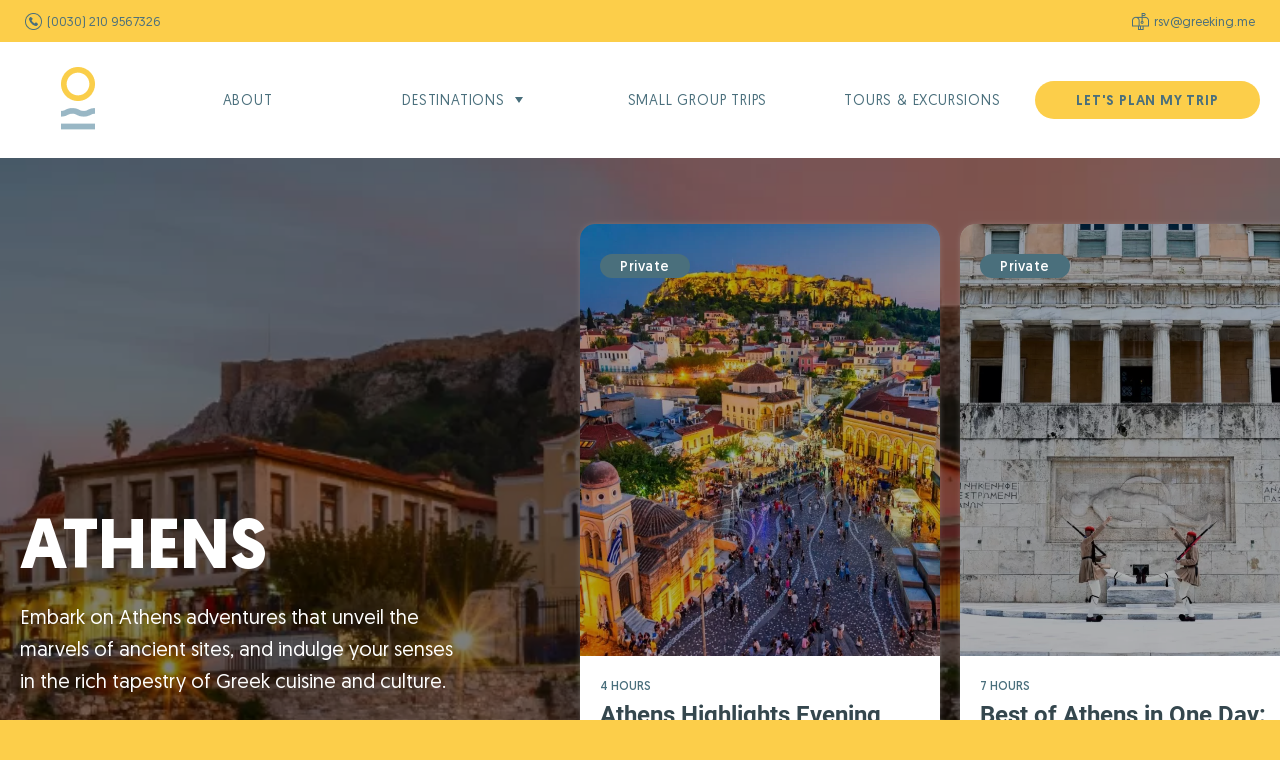

--- FILE ---
content_type: text/html; charset=utf-8
request_url: https://greeking.me/tours/athens
body_size: 14292
content:

<!DOCTYPE html>
<html lang="en-gb" dir="ltr">
<head>
    <meta name="viewport" content="width=device-width, initial-scale=1, maximum-scale=1" />
    <meta charset="utf-8">
	<meta name="robots" content="index, follow, max-snippet:-1, max-image-preview:large, max-video-preview:-1">
	<meta name="description" content="Explore our amazing Athens Tours. From culinary experiences to guided activities in Athens, our small group &amp; private tours of Athens will amaze you!">
	<meta name="generator" content="MYOB">
	<title>Athens Tours &amp; Experiences | Greeking.me</title>
	<link href="/images/template/favicon.png" rel="shortcut icon" type="image/vnd.microsoft.icon">
<link href="/media/vendor/joomla-custom-elements/css/joomla-alert.min.css?0.2.0" rel="stylesheet" />
	<link href="/plugins/fields/mixed/tmpl/mixed.css?8a0468e8efc791f3607c4d6fb14bb461" rel="stylesheet" defer="defer" />
	<link href="/templates/webineerspresentation/html/layouts/relatedContent/experiences/style2.css" rel="stylesheet" />
	<link href="/templates/webineerspresentation/html/layouts/relatedContent/blogArticles.css?v=2.9" rel="stylesheet" />
	<link href="/templates/webineerspresentation/css/slick.css" rel="stylesheet" />
	<link href="/templates/webineerspresentation/html/layouts/ourPicksByCategory.css" rel="stylesheet" />
	<link href="/templates/webineerspresentation/html/layouts/header/style10.css?v=1.00" rel="stylesheet" />
	<link href="/templates/webineerspresentation/html/layouts/relatedContent/experiences/style8.css?v=1769091983" rel="stylesheet" />
	<link href="/templates/webineerspresentation/css/geomanist.css" rel="stylesheet" />
	<link href="/templates/webineerspresentation/css/roboto.css" rel="stylesheet" />
	<link href="/templates/webineerspresentation/css/normalize.css" rel="stylesheet" />
	<link href="/templates/webineerspresentation/css/template.css?229" rel="stylesheet" />
	<link href="/templates/webineerspresentation/css/webineers.css?8a0468e8efc791f3607c4d6fb14bb461" rel="stylesheet" />
	<link href="/modules/mod_wbn_menu/style.css?v=2" rel="stylesheet" />
	<link href="/modules/mod_wbn_contact_details/assets/style/horizontal.css?3" rel="stylesheet" defer="defer" />
	<style>
 .cloaked_email span:before { content: attr(data-ep-afe95); } .cloaked_email span:after { content: attr(data-ep-baca0); } img.cloaked_email { display: inline-block !important; vertical-align: middle; border: 0; } 
</style>
	<style>
    :root {
        --page-width: 1280px;
        --sidebar-width: 300px; 
        --scrollbar-width: calc(100vw - 100%);
    }
    .all {
        max-width: 2000px;
        margin: 0 auto;
    }
</style>
<script type="application/json" class="joomla-script-options new">{"joomla.jtext":{"ERROR":"Error","MESSAGE":"Message","NOTICE":"Notice","WARNING":"Warning","JCLOSE":"Close","JOK":"OK","JOPEN":"Open"},"system.paths":{"root":"","rootFull":"https:\/\/greeking.me\/","base":"","baseFull":"https:\/\/greeking.me\/"},"csrf.token":"ac4c473542d7d266a05399462012792b"}</script>
	<script src="/media/system/js/core.min.js?f92fd41d944c33869a198d813edc819c"></script>
	<script src="/media/system/js/messages-es5.min.js?f92fd41d944c33869a198d813edc819c" nomodule defer></script>
	<script src="/media/system/js/messages.min.js?f92fd41d944c33869a198d813edc819c" type="module"></script>
	<script src="https://ajax.googleapis.com/ajax/libs/jquery/3.6.0/jquery.min.js"></script>
	<script src="/templates/webineerspresentation/js/slick.js"></script>
	<script src="/templates/webineerspresentation/js/template.js?v=23"></script>
	<!--[if lt IE 9]><script src="/media/jui/js/html5.js?8a0468e8efc791f3607c4d6fb14bb461"></script><![endif]-->
	<script src="https://greeking.me/modules/mod_aw_moosend/assets/js/aw_moosend.js"></script>
	<script>
 window.RegularLabs=window.RegularLabs||{};window.RegularLabs.EmailProtector=window.RegularLabs.EmailProtector||{unCloak:function(e,g){document.querySelectorAll("."+e).forEach(function(a){var f="",c="";a.className=a.className.replace(" "+e,"");a.querySelectorAll("span").forEach(function(d){for(name in d.dataset)0===name.indexOf("epA")&&(f+=d.dataset[name]),0===name.indexOf("epB")&&(c=d.dataset[name]+c)});if(c){var b=a.nextElementSibling;b&&"script"===b.tagName.toLowerCase()&&b.parentNode.removeChild(b);b=f+c;g?(a.parentNode.href="mailto:"+b,a.parentNode.removeChild(a)):a.innerHTML=b}})}}; 
</script>
	<link rel="canonical" href="https://greeking.me/tours/athens" />
	<!-- Start: Google Structured Data -->
<script type="application/ld+json" data-type="gsd">
{
    "@context": "https://schema.org",
    "@type": "BreadcrumbList",
    "itemListElement": [
        {
            "@type": "ListItem",
            "position": 1,
            "name": "Home",
            "item": "https://greeking.me/"
        },
        {
            "@type": "ListItem",
            "position": 2,
            "name": "TOURS &amp; EXCURSIONS",
            "item": "https://greeking.me/tours"
        },
        {
            "@type": "ListItem",
            "position": 3,
            "name": "Athens Tours",
            "item": "https://greeking.me/tours/athens"
        }
    ]
}
</script>
            <!-- End: Google Structured Data -->
    <!-- Google tag (gtag.js) -->
    <script async src=https://www.googletagmanager.com/gtag/js?id=AW-410039417></script>
    <script>
        window.dataLayer = window.dataLayer || [];
        function gtag(){dataLayer.push(arguments);}
        gtag('js', new Date());
        gtag('config', 'AW-410039417');
    </script>
    <!-- Google tag (gtag.js) -->
    <script async src="https://www.googletagmanager.com/gtag/js?id=G-ZZVQDSE2F8"></script>
    <script>
        window.dataLayer = window.dataLayer || [];
        function gtag(){dataLayer.push(arguments);}
        gtag('js', new Date());
        gtag('config', 'G-ZZVQDSE2F8');
    </script>
    <!-- Google tag NYT (gtag.js) -->
    <script async src="https://www.googletagmanager.com/gtag/js?id=G-ZGMRWFR12R"></script>
    <script>
      window.dataLayer = window.dataLayer || [];
      function gtag(){dataLayer.push(arguments);}
      gtag('js', new Date());
      gtag('config', 'G-ZGMRWFR12R');
    </script>
    <!-- Google Tag Manager -->
    <script>(function(w,d,s,l,i){w[l]=w[l]||[];w[l].push({'gtm.start':
    new Date().getTime(),event:'gtm.js'});var f=d.getElementsByTagName(s)[0],
    j=d.createElement(s),dl=l!='dataLayer'?'&l='+l:'';j.async=true;j.src=
    'https://www.googletagmanager.com/gtm.js?id='+i+dl;f.parentNode.insertBefore(j,f);
    })(window,document,'script','dataLayer','GTM-5LNNWTQ');</script>
    <!-- End Google Tag Manager -->
    <!-- Meta Pixel Code -->
    <script>
    !function(f,b,e,v,n,t,s)
    {if(f.fbq)return;n=f.fbq=function(){n.callMethod?
    n.callMethod.apply(n,arguments):n.queue.push(arguments)};
    if(!f._fbq)f._fbq=n;n.push=n;n.loaded=!0;n.version='2.0';
    n.queue=[];t=b.createElement(e);t.async=!0;
    t.src=v;s=b.getElementsByTagName(e)[0];
    s.parentNode.insertBefore(t,s)}(window, document,'script',
    'https://connect.facebook.net/en_US/fbevents.js');
    fbq('init', '244612576280455');
    fbq('track', 'PageView');
    </script>
    <noscript><img height="1" width="1" style="display:none"
    src=https://www.facebook.com/tr?id=244612576280455&ev=PageView&noscript=1
    /></noscript>
    <!-- End Meta Pixel Code -->
    <!-- Smartlook -->
    <script type='text/javascript'>
    window.smartlook||(function(d) {
    var o=smartlook=function(){ o.api.push(arguments)},h=d.getElementsByTagName('head')[0];
    var c=d.createElement('script');o.api=new Array();c.async=true;c.type='text/javascript';
    c.charset='utf-8';c.src='https://web-sdk.smartlook.com/recorder.js';h.appendChild(c);
    })(document);
    smartlook('init', 'fbda769a2e226373faf65b015ab199d51a8d2504', { region: 'eu' });
    </script>
    <!-- End Smartlook -->
</head>

<body class="site com_content view-category layout-webineerspresentationtours no-task itemid-846">
    
<!-- Google Tag Manager (noscript) -->
<noscript><iframe src="https://www.googletagmanager.com/ns.html?id=GTM-5LNNWTQ"
height="0" width="0" style="display:none;visibility:hidden"></iframe></noscript>
<!-- End Google Tag Manager (noscript) -->

<div class="all">
    <header class="header">
         <!---->
        <div class="topNav">
            <div class="pageContainer">
                <div class="page">
                    <div class="topNavInner">
                                                    <div class="topNavLeft">
                                
<div class="contactDetails horizontal ">
        <div class="contactFields">
                <div class="contactField withImage">
                        <picture class=""><source srcset="" type="image/webp"><img src="/images/template/phone.png" alt="" width="17" height="17""></picture>
            
            
                        <a class="contactFieldValue" href="tel:00302109567326">(0030) 210 9567326</a>
                    </div>
            </div>
    
    </div>

                            </div>
                        
                        
                                                    <div class="topNavRight">
                                
<div class="contactDetails horizontal ">
        <div class="contactFields">
                <div class="contactField withImage">
                        <picture class=""><source srcset="" type="image/webp"><img src="/images/template/email.png" alt="" width="17" height="17""></picture>
            
            
                        <!-- This email address is being protected from spambots. --><a class="contactFieldValue" href="javascript:/* This email address is being protected from spambots.*/"><span class="cloaked_email ep_fa3f9eb1"><span data-ep-afe95="&#114;s&#118;" data-ep-baca0=""><span data-ep-baca0="&#46;&#109;&#101;" data-ep-afe95="&#64;&#103;r"><span data-ep-afe95="e&#101;&#107;" data-ep-baca0="&#105;&#110;g"></span></span></span></span><script>RegularLabs.EmailProtector.unCloak("ep_fa3f9eb1");</script><span class="cloaked_email ep_01b8bf8a" style="display:none;"><span data-ep-afe95="&#114;&#115;&#118;" data-ep-baca0=""><span data-ep-baca0="&#46;m&#101;" data-ep-afe95="&#64;&#103;&#114;"><span data-ep-baca0="&#105;&#110;&#103;" data-ep-afe95="&#101;&#101;&#107;"></span></span></span></span></a><script>RegularLabs.EmailProtector.unCloak("ep_01b8bf8a", true);</script>
                    </div>
            </div>
    
    </div>

                            </div>
                                            </div>
                </div>
            </div>
        </div>

        <div class="mainNav scrollUp">
            <div class="pageContainer">
                <div class="page">
                    <div class="mainNavInner">
                        <div class="mainNavCenter">
                                                            <a class="brand" href="/">
                                    <picture class=""><source srcset="" type="image/webp"><img src="/images/template/logo.png" alt="Greeking" width="34" height="63""></picture>
                                </a>
                                                    </div>
                        
                        <div class="mainNavLeft">
                                                            
<div class="modWbnMenu desktop">
    
        <div class="desktopMenu classic desktop">
                <div class="menuItems level1">
                                            

<div class="menuItem itemId777 level1   ">
    <a href="/about" >ABOUT</a>    </div>
                                                            

<div class="menuItem itemId778 level1   withSubmenu">
        <span class="separator ">DESTINATIONS</span>
            <div class="menuItems level2 itemId778 simple">
                                        

<div class="menuItem itemId839 level2   ">
    <a href="/greece-vacation-packages" >GREECE VACATION PACKAGES</a>    </div>
                            

<div class="menuItem itemId840 level2   ">
    <a href="/italy-vacation-packages" >ITALY VACATION PACKAGES</a>    </div>
                            

<div class="menuItem itemId841 level2   ">
    <a href="/greece-italy-vacation-packages" >GREECE &amp; ITALY VACATION PACKAGES</a>    </div>
                    </div>
    </div>
                                    </div>
            </div>
    
    <script type="text/javascript">
                    var CurrentWidth = jQuery( document ).width();
            var MobileWidth = 0;
            var CurrentStatus = 'Desktop';

            checkDisplayMenu(CurrentWidth);

            jQuery(window).resize(function() {
                CurrentWidth = jQuery(window).width();
                checkDisplayMenu(CurrentWidth);
            });

            jQuery(document).ready(function() {
                jQuery('body').addClass('simple');
                jQuery(".mobileMenuContainer").prependTo(".all");
            });

            function checkDisplayMenu(CurrentWidth) {
                if (MobileWidth >= CurrentWidth && CurrentStatus==='Desktop') {
                    jQuery('.mobileMenu').removeClass('hidden');
                    jQuery('.desktopMenu').addClass('hidden');
                    CurrentStatus='Mobile';
                }
                else if (MobileWidth < CurrentWidth && CurrentStatus==='Mobile') {
                    jQuery('.mobileMenu').addClass('hidden');
                    jQuery('.desktopMenu').removeClass('hidden');
                    CurrentStatus='Desktop';
                }
            }
        
        
        
        /*jQuery('.menuItem.level1.withSubmenu').hover(
            function() {
                jQuery('.all > .overlay').addClass('active');
            },
            function() {
                jQuery('.all > .overlay').removeClass('active');
            }
        );*/
    </script>
</div>
<div class="modWbnMenu mobile">
        <div class="mobileMenu  accordion">
        <div class="mobileMenuBurger" onclick="toggleMobileMenu();">
            <span class="topLine"></span>
            <span class="middleLine"></span>
            <span class="bottomLine"></span>
        </div>

        <div class="mobileMenuContainer">
            <div class="menuItems level1">
                                                        

<div class="menuItem level1  ">
    <a href="/about" >ABOUT</a>    </div>
                                                                            

<div class="menuItem level1  withSubmenu">
        <span class="separator toggler " onclick="jQuery(this).next().trigger('click');">DESTINATIONS</span>
                    <div class="accordionToggler" onclick="toggleAccordion(this);"></div>
                <div class="submenuContainer">
            <div class="menuItems level2">
                                    

<div class="menuItem level2  ">
    <a href="/greece-vacation-packages" >GREECE VACATION PACKAGES</a>    </div>
                                    

<div class="menuItem level2  ">
    <a href="/italy-vacation-packages" >ITALY VACATION PACKAGES</a>    </div>
                                    

<div class="menuItem level2  ">
    <a href="/greece-italy-vacation-packages" >GREECE &amp; ITALY VACATION PACKAGES</a>    </div>
                            </div>
        </div>
    </div>
                                                                            

<div class="menuItem level1  ">
    <a href="/small-group-trips-greece" >SMALL GROUP TRIPS</a>    </div>
                                                                            

<div class="menuItem level1  ">
    <a href="/tours" >TOURS &amp; EXPERIENCES</a>    </div>
                                                                            

<div class="menuItem level1  ">
    <a href="/blog" >BLOG</a>    </div>
                                                                            

<div class="menuItem level1  ">
    <a href="/?Itemid=335" class="bold">LET'S PLAN MY TRIP</a>    </div>
                                                </div>
        </div>
    </div>
    
    
    <script type="text/javascript">
        
                    function toggleMobileMenu() {
                jQuery('body').toggleClass('menuOpen');
                jQuery('html').toggleClass('menuOpen');
                jQuery('.mobileMenu').toggleClass('open');
            }
        
                    function toggleAccordion(element) {
                var CurrentAccordionToggler = jQuery(element);
                var MenuAfterToggler = jQuery(element).next();

                CurrentAccordionToggler.toggleClass('open');
                MenuAfterToggler.toggleClass('open');
                MenuAfterToggler.toggle();
            }
        
        /*jQuery('.menuItem.level1.withSubmenu').hover(
            function() {
                jQuery('.all > .overlay').addClass('active');
            },
            function() {
                jQuery('.all > .overlay').removeClass('active');
            }
        );*/
    </script>
</div>
                                                    </div>

                                                    <div class="mainNavRight">
                                
<div class="modWbnMenu desktop">
    
        <div class="desktopMenu classic desktop">
                <div class="menuItems level1">
                                            

<div class="menuItem itemId862 level1   ">
    <a href="/small-group-trips-greece" >SMALL GROUP TRIPS</a>    </div>
                                                            

<div class="menuItem itemId799 level1   ">
    <a href="/tours" >TOURS &amp; EXCURSIONS</a>    </div>
                                                            

<div class="menuItem itemId800 level1   ">
    <a href="https://travel.greeking.me/" class="button">LET'S PLAN MY TRIP</a>    </div>
                                    </div>
            </div>
    
    <script type="text/javascript">
                    var CurrentWidth = jQuery( document ).width();
            var MobileWidth = 0;
            var CurrentStatus = 'Desktop';

            checkDisplayMenu(CurrentWidth);

            jQuery(window).resize(function() {
                CurrentWidth = jQuery(window).width();
                checkDisplayMenu(CurrentWidth);
            });

            jQuery(document).ready(function() {
                jQuery('body').addClass('simple');
                jQuery(".mobileMenuContainer").prependTo(".all");
            });

            function checkDisplayMenu(CurrentWidth) {
                if (MobileWidth >= CurrentWidth && CurrentStatus==='Desktop') {
                    jQuery('.mobileMenu').removeClass('hidden');
                    jQuery('.desktopMenu').addClass('hidden');
                    CurrentStatus='Mobile';
                }
                else if (MobileWidth < CurrentWidth && CurrentStatus==='Mobile') {
                    jQuery('.mobileMenu').addClass('hidden');
                    jQuery('.desktopMenu').removeClass('hidden');
                    CurrentStatus='Desktop';
                }
            }
        
        
        
        /*jQuery('.menuItem.level1.withSubmenu').hover(
            function() {
                jQuery('.all > .overlay').addClass('active');
            },
            function() {
                jQuery('.all > .overlay').removeClass('active');
            }
        );*/
    </script>
</div>
                            </div>
                                            </div>
                </div>
            </div>
        </div>

                <div class="navSpacer"></div>
            </header>

    <div class="content">
        <section class="slider">
            
        </section>

                                                                                        
        <div class="mainContentTop">
            <div class="pageRight">
                
                            </div>
        </div>

        
        <div class="mainContentCenter">
            <div class="pageRight">
                
                            </div>
        </div>

        <div class="mainContent">
            
            <main class="main">
                
                <div class="toursCategory" itemscope itemtype="https://schema.org/Tours">
    <div class="headerArea">
        
<div class="headerLayout style10 header24276">
    <div class="header">
        <div class="headerMain">
            <div class="image">
                <picture class=""><source srcset="/media/plg_wbn_image_optimizer/images/tours/Tour-Destination-Images/Athens-Handrians-library-Milan_Gonda-shutterstock-w400.webp 400w,/media/plg_wbn_image_optimizer/images/tours/Tour-Destination-Images/Athens-Handrians-library-Milan_Gonda-shutterstock-w500.webp 500w,/media/plg_wbn_image_optimizer/images/tours/Tour-Destination-Images/Athens-Handrians-library-Milan_Gonda-shutterstock-w700.webp 700w,/media/plg_wbn_image_optimizer/images/tours/Tour-Destination-Images/Athens-Handrians-library-Milan_Gonda-shutterstock-w1000.webp 1000w,/media/plg_wbn_image_optimizer/images/tours/Tour-Destination-Images/Athens-Handrians-library-Milan_Gonda-shutterstock-w1400.webp 1400w,/media/plg_wbn_image_optimizer/images/tours/Tour-Destination-Images/Athens-Handrians-library-Milan_Gonda-shutterstock-w2000.webp 2000w" type="image/webp"><img src="/images/tours/Tour-Destination-Images/Athens-Handrians-library-Milan_Gonda-shutterstock.jpg" alt="Athens - credits: Milan_Gonda/Shutterstock.com" width="2000" height="800""></picture>
                <div class="imageOverlay"></div>
            </div>
            <div class="headerMainInner">
                <div class="titleArea">
                    <h1 class="title">Athens</h1>
                    <div class="description"><p>Embark on Athens adventures that unveil the marvels of ancient sites, and indulge your senses in the rich tapestry of Greek cuisine and culture.</p></div>
                </div>
                <div class="sliderArea">
                    <div class="headerTours slick-slider">
                                                    
<div class="experienceBox ">
    <div class="experienceBoxInner">
        <div class="experienceBoxImage">
            <a href="/tours/athens/athens-highlights-tour">
                <picture class=""><source srcset="/media/plg_wbn_image_optimizer/images/all/_monastiraki-nighttime-cge2010-shutterstock-_2-w400.webp 400w,/media/plg_wbn_image_optimizer/images/all/_monastiraki-nighttime-cge2010-shutterstock-_2-w500.webp 500w,/media/plg_wbn_image_optimizer/images/all/_monastiraki-nighttime-cge2010-shutterstock-_2-w700.webp 700w" type="image/webp"><img src="/images/all/_monastiraki-nighttime-cge2010-shutterstock-_2.jpg" alt="images/all/_monastiraki-nighttime-cge2010-shutterstock-_2.jpg" width="800" height="960""></picture>
            </a>
                            <div class="experienceBoxFlag">Private</div>
                    </div>
        <!--<div class="top">
        </div>-->
        <div class="bottom">
            <div class="experienceBoxDuration">4 hours</div>
            <div class="experienceBoxTitle">
                <a href="/tours/athens/athens-highlights-tour">
                    Athens Highlights Evening Tour with Dinner                </a>
            </div>
            <a class="experienceBoxLink" href="/tours/athens/athens-highlights-tour">Discover</a>
        </div>
    </div>
</div>                                                    
<div class="experienceBox ">
    <div class="experienceBoxInner">
        <div class="experienceBoxImage">
            <a href="/tours/athens/best-of-athens-tour">
                <picture class=""><source srcset="/media/plg_wbn_image_optimizer/images/pagesbackgrounds/best-of-athens-w400.webp 400w,/media/plg_wbn_image_optimizer/images/pagesbackgrounds/best-of-athens-w500.webp 500w,/media/plg_wbn_image_optimizer/images/pagesbackgrounds/best-of-athens-w700.webp 700w" type="image/webp"><img src="/images/pagesbackgrounds/best-of-athens.jpg" alt="images/pagesbackgrounds/best-of-athens.jpg" width="800" height="960""></picture>
            </a>
                            <div class="experienceBoxFlag">Private</div>
                    </div>
        <!--<div class="top">
        </div>-->
        <div class="bottom">
            <div class="experienceBoxDuration">7 hours</div>
            <div class="experienceBoxTitle">
                <a href="/tours/athens/best-of-athens-tour">
                    Best of Athens in One Day: Acropolis, Acropolis Museum & City Tour with Transfer                </a>
            </div>
            <a class="experienceBoxLink" href="/tours/athens/best-of-athens-tour">Discover</a>
        </div>
    </div>
</div>                                                    
<div class="experienceBox ">
    <div class="experienceBoxInner">
        <div class="experienceBoxImage">
            <a href="/tours/athens/athens-food-tour">
                <picture class=""><source srcset="/media/plg_wbn_image_optimizer/images/toursimages/Tours-intro/Athens-for-foodies-w400.webp 400w,/media/plg_wbn_image_optimizer/images/toursimages/Tours-intro/Athens-for-foodies-w500.webp 500w,/media/plg_wbn_image_optimizer/images/toursimages/Tours-intro/Athens-for-foodies-w700.webp 700w" type="image/webp"><img src="/images/toursimages/Tours-intro/Athens-for-foodies.jpg" alt="images/toursimages/Tours-intro/Athens-for-foodies.jpg" width="800" height="960""></picture>
            </a>
                            <div class="experienceBoxFlag">Small Group, Private</div>
                    </div>
        <!--<div class="top">
        </div>-->
        <div class="bottom">
            <div class="experienceBoxDuration">4 hours</div>
            <div class="experienceBoxTitle">
                <a href="/tours/athens/athens-food-tour">
                    Athens for Foodies: The Ultimate Gastronomy Tour                </a>
            </div>
            <a class="experienceBoxLink" href="/tours/athens/athens-food-tour">Discover</a>
        </div>
    </div>
</div>                                                    
<div class="experienceBox ">
    <div class="experienceBoxInner">
        <div class="experienceBoxImage">
            <a href="/tours/athens/athens-night-food-tour">
                <picture class=""><source srcset="/media/plg_wbn_image_optimizer/images/galleries/Athens-By-Night-Food-Tour-Wine-Tasting/greek-wine-tasting--w400.webp 400w,/media/plg_wbn_image_optimizer/images/galleries/Athens-By-Night-Food-Tour-Wine-Tasting/greek-wine-tasting--w500.webp 500w,/media/plg_wbn_image_optimizer/images/galleries/Athens-By-Night-Food-Tour-Wine-Tasting/greek-wine-tasting--w700.webp 700w,/media/plg_wbn_image_optimizer/images/galleries/Athens-By-Night-Food-Tour-Wine-Tasting/greek-wine-tasting--w1000.webp 1000w,/media/plg_wbn_image_optimizer/images/galleries/Athens-By-Night-Food-Tour-Wine-Tasting/greek-wine-tasting--w1400.webp 1400w,/media/plg_wbn_image_optimizer/images/galleries/Athens-By-Night-Food-Tour-Wine-Tasting/greek-wine-tasting--w2000.webp 2000w" type="image/webp"><img src="/images/galleries/Athens-By-Night-Food-Tour-Wine-Tasting/greek-wine-tasting-.jpg" alt="images/galleries/Athens-By-Night-Food-Tour-Wine-Tasting/greek-wine-tasting-.jpg" width="3995" height="2667""></picture>
            </a>
                            <div class="experienceBoxFlag">Small Group, Private</div>
                    </div>
        <!--<div class="top">
        </div>-->
        <div class="bottom">
            <div class="experienceBoxDuration">4 hours</div>
            <div class="experienceBoxTitle">
                <a href="/tours/athens/athens-night-food-tour">
                    Athens Evening Food Tour & Wine Tasting (Semi-Private or Private Tour)                </a>
            </div>
            <a class="experienceBoxLink" href="/tours/athens/athens-night-food-tour">Discover</a>
        </div>
    </div>
</div>                                                    
<div class="experienceBox ">
    <div class="experienceBoxInner">
        <div class="experienceBoxImage">
            <a href="/tours/athens/mythology-tour">
                <picture class=""><source srcset="/media/plg_wbn_image_optimizer/images/pagesbackgrounds/mythology-tour-w400.webp 400w,/media/plg_wbn_image_optimizer/images/pagesbackgrounds/mythology-tour-w500.webp 500w,/media/plg_wbn_image_optimizer/images/pagesbackgrounds/mythology-tour-w700.webp 700w" type="image/webp"><img src="/images/pagesbackgrounds/mythology-tour.jpg" alt="images/pagesbackgrounds/mythology-tour.jpg" width="800" height="960""></picture>
            </a>
                            <div class="experienceBoxFlag">Private</div>
                    </div>
        <!--<div class="top">
        </div>-->
        <div class="bottom">
            <div class="experienceBoxDuration">4 hours</div>
            <div class="experienceBoxTitle">
                <a href="/tours/athens/mythology-tour">
                    Private Mythology Tour of Acropolis and Acropolis Museum                </a>
            </div>
            <a class="experienceBoxLink" href="/tours/athens/mythology-tour">Discover</a>
        </div>
    </div>
</div>                                                    
<div class="experienceBox ">
    <div class="experienceBoxInner">
        <div class="experienceBoxImage">
            <a href="/tours/athens/acropolis-family-tour">
                <picture class=""><source srcset="/media/plg_wbn_image_optimizer/images/toursimages/Tours-intro/Acropolis-for-families-w400.webp 400w,/media/plg_wbn_image_optimizer/images/toursimages/Tours-intro/Acropolis-for-families-w500.webp 500w,/media/plg_wbn_image_optimizer/images/toursimages/Tours-intro/Acropolis-for-families-w700.webp 700w" type="image/webp"><img src="/images/toursimages/Tours-intro/Acropolis-for-families.jpg" alt="images/toursimages/Tours-intro/Acropolis-for-families.jpg" width="800" height="960""></picture>
            </a>
                            <div class="experienceBoxFlag">Private</div>
                    </div>
        <!--<div class="top">
        </div>-->
        <div class="bottom">
            <div class="experienceBoxDuration">2 hours</div>
            <div class="experienceBoxTitle">
                <a href="/tours/athens/acropolis-family-tour">
                    Acropolis for Families Tour: An Award-Winning Kid-Friendly Experience                </a>
            </div>
            <a class="experienceBoxLink" href="/tours/athens/acropolis-family-tour">Discover</a>
        </div>
    </div>
</div>                                            </div>
                    <div class="arrows">
                        <div class="previousArrow"><img src="/images/template/arrow-left.svg" alt="Previous"></div>
                        <div class="nextArrow"><img src="/images/template/arrow-right.svg" alt="Next"></div>
                    </div>
                </div>
            </div>
        </div>
                <div class="pageContainer">
            <div class="page">
                <div class="text"><p style="text-align: justify;">Athens, the Greek capital, is a <strong>magical place</strong> that combines the best of what the country has to offer, all wrapped in a beautiful urban aesthetic. With countless opportunities for experiencing the Greek lifestyle, nightlife, history, and cuisine, <a href="/blog/athens/athens-travel-guide" target="_self">Athens is a destination</a> everyone should include in their itinerary, even if only for a couple of days.&nbsp;</p></div>
            </div>
        </div>
    </div>
    <script>
        jQuery(document).ready(function() {
            jQuery('.header24276 .slick-slider').slick({
                dots: false,
                arrows: true,
                prevArrow: jQuery('.header24276 .sliderArea .previousArrow'),
                nextArrow: jQuery('.header24276 .sliderArea .nextArrow'),
                infinite: true,
                autoplay:false,
                slidesToShow: 3,
                variableWidth: true,
                autoplaySpeed: 2000,
                /*responsive: [
                    {
                        breakpoint: 1600,
                        settings: {
                            slidesToShow: 2
                        }
                    },
                    {
                        breakpoint: 1100,
                        settings: {
                            slidesToShow: 1
                        }
                    },
                ]*/
            });
        });
    </script>
</div>
    </div>

    <div class="toursGroups">
                    
<div class="experiencesLayout style1 experiencesBlock20890">
    <div class="pageContainer">
        <div class="page">
                            <div class="subtitle">
                    CHERISH MOMENTS                </div>
                        <div class="titleContainer">
                <div class="title"><h2>Sightseeing Athens Tours</h2></div>
                <div class="arrows">
                    <div class="previousArrow"><img src="/images/template/arrow-left.svg" alt="Previus"></div>
                    <div class="nextArrow"><img src="/images/template/arrow-right.svg" alt="Next"></div>
                </div>
            </div>
        </div>
    </div>
    <div class="experiences slick-slider">
                    
<div class="experienceBox ">
    <div class="experienceBoxInner">
        <div class="experienceBoxImage">
            <a href="/tours/athens/mythology-tour">
                <picture class=""><source srcset="/media/plg_wbn_image_optimizer/images/pagesbackgrounds/mythology-tour-w400.webp 400w,/media/plg_wbn_image_optimizer/images/pagesbackgrounds/mythology-tour-w500.webp 500w,/media/plg_wbn_image_optimizer/images/pagesbackgrounds/mythology-tour-w700.webp 700w" type="image/webp"><img src="/images/pagesbackgrounds/mythology-tour.jpg" alt="images/pagesbackgrounds/mythology-tour.jpg" width="800" height="960""></picture>
            </a>
                            <div class="experienceBoxFlag">Private</div>
                    </div>
        <!--<div class="top">
        </div>-->
        <div class="bottom">
            <div class="experienceBoxDuration">4 hours</div>
            <div class="experienceBoxTitle">
                <a href="/tours/athens/mythology-tour">
                    Private Mythology Tour of Acropolis and Acropolis Museum                </a>
            </div>
            <a class="experienceBoxLink" href="/tours/athens/mythology-tour">Discover</a>
        </div>
    </div>
</div>                    
<div class="experienceBox ">
    <div class="experienceBoxInner">
        <div class="experienceBoxImage">
            <a href="/tours/athens/athens-highlights-tour">
                <picture class=""><source srcset="/media/plg_wbn_image_optimizer/images/all/_monastiraki-nighttime-cge2010-shutterstock-_2-w400.webp 400w,/media/plg_wbn_image_optimizer/images/all/_monastiraki-nighttime-cge2010-shutterstock-_2-w500.webp 500w,/media/plg_wbn_image_optimizer/images/all/_monastiraki-nighttime-cge2010-shutterstock-_2-w700.webp 700w" type="image/webp"><img src="/images/all/_monastiraki-nighttime-cge2010-shutterstock-_2.jpg" alt="images/all/_monastiraki-nighttime-cge2010-shutterstock-_2.jpg" width="800" height="960""></picture>
            </a>
                            <div class="experienceBoxFlag">Private</div>
                    </div>
        <!--<div class="top">
        </div>-->
        <div class="bottom">
            <div class="experienceBoxDuration">4 hours</div>
            <div class="experienceBoxTitle">
                <a href="/tours/athens/athens-highlights-tour">
                    Athens Highlights Evening Tour with Dinner                </a>
            </div>
            <a class="experienceBoxLink" href="/tours/athens/athens-highlights-tour">Discover</a>
        </div>
    </div>
</div>                    
<div class="experienceBox ">
    <div class="experienceBoxInner">
        <div class="experienceBoxImage">
            <a href="/tours/athens/best-of-athens-tour">
                <picture class=""><source srcset="/media/plg_wbn_image_optimizer/images/pagesbackgrounds/best-of-athens-w400.webp 400w,/media/plg_wbn_image_optimizer/images/pagesbackgrounds/best-of-athens-w500.webp 500w,/media/plg_wbn_image_optimizer/images/pagesbackgrounds/best-of-athens-w700.webp 700w" type="image/webp"><img src="/images/pagesbackgrounds/best-of-athens.jpg" alt="images/pagesbackgrounds/best-of-athens.jpg" width="800" height="960""></picture>
            </a>
                            <div class="experienceBoxFlag">Private</div>
                    </div>
        <!--<div class="top">
        </div>-->
        <div class="bottom">
            <div class="experienceBoxDuration">7 hours</div>
            <div class="experienceBoxTitle">
                <a href="/tours/athens/best-of-athens-tour">
                    Best of Athens in One Day: Acropolis, Acropolis Museum & City Tour with Transfer                </a>
            </div>
            <a class="experienceBoxLink" href="/tours/athens/best-of-athens-tour">Discover</a>
        </div>
    </div>
</div>                    
<div class="experienceBox ">
    <div class="experienceBoxInner">
        <div class="experienceBoxImage">
            <a href="/tours/athens/acropolis-delights">
                <picture class=""><source srcset="/media/plg_wbn_image_optimizer/images/all/acropolis-food-tour-w400.webp 400w,/media/plg_wbn_image_optimizer/images/all/acropolis-food-tour-w500.webp 500w,/media/plg_wbn_image_optimizer/images/all/acropolis-food-tour-w700.webp 700w,/media/plg_wbn_image_optimizer/images/all/acropolis-food-tour-w1000.webp 1000w,/media/plg_wbn_image_optimizer/images/all/acropolis-food-tour-w1400.webp 1400w,/media/plg_wbn_image_optimizer/images/all/acropolis-food-tour-w2000.webp 2000w" type="image/webp"><img src="/images/all/acropolis-food-tour.jpg" alt="images/all/acropolis-food-tour.jpg" width="2000" height="1333""></picture>
            </a>
                            <div class="experienceBoxFlag">Private</div>
                    </div>
        <!--<div class="top">
        </div>-->
        <div class="bottom">
            <div class="experienceBoxDuration">4 hours</div>
            <div class="experienceBoxTitle">
                <a href="/tours/athens/acropolis-delights">
                    Acropolis Delights: Acropolis & Athens Food Tour                </a>
            </div>
            <a class="experienceBoxLink" href="/tours/athens/acropolis-delights">Discover</a>
        </div>
    </div>
</div>                    
<div class="experienceBox ">
    <div class="experienceBoxInner">
        <div class="experienceBoxImage">
            <a href="/tours/athens/acropolis-tour">
                <picture class=""><source srcset="/media/plg_wbn_image_optimizer/images/all/acropolis_copy-w400.webp 400w,/media/plg_wbn_image_optimizer/images/all/acropolis_copy-w500.webp 500w,/media/plg_wbn_image_optimizer/images/all/acropolis_copy-w700.webp 700w,/media/plg_wbn_image_optimizer/images/all/acropolis_copy-w1000.webp 1000w" type="image/webp"><img src="/images/all/acropolis_copy.jpg" alt="images/all/acropolis_copy.jpg" width="1200" height="797""></picture>
            </a>
                            <div class="experienceBoxFlag">Private</div>
                    </div>
        <!--<div class="top">
        </div>-->
        <div class="bottom">
            <div class="experienceBoxDuration">2 hours</div>
            <div class="experienceBoxTitle">
                <a href="/tours/athens/acropolis-tour">
                    Secret Acropolis Tour                </a>
            </div>
            <a class="experienceBoxLink" href="/tours/athens/acropolis-tour">Discover</a>
        </div>
    </div>
</div>                    
<div class="experienceBox ">
    <div class="experienceBoxInner">
        <div class="experienceBoxImage">
            <a href="/tours/athens/street-art-tour">
                <picture class=""><source srcset="/media/plg_wbn_image_optimizer/images/galleries/Athens-Street-Art-Tour/Loukanikos-in-Psirri-w400.webp 400w,/media/plg_wbn_image_optimizer/images/galleries/Athens-Street-Art-Tour/Loukanikos-in-Psirri-w500.webp 500w,/media/plg_wbn_image_optimizer/images/galleries/Athens-Street-Art-Tour/Loukanikos-in-Psirri-w700.webp 700w,/media/plg_wbn_image_optimizer/images/galleries/Athens-Street-Art-Tour/Loukanikos-in-Psirri-w1000.webp 1000w,/media/plg_wbn_image_optimizer/images/galleries/Athens-Street-Art-Tour/Loukanikos-in-Psirri-w1400.webp 1400w,/media/plg_wbn_image_optimizer/images/galleries/Athens-Street-Art-Tour/Loukanikos-in-Psirri-w2000.webp 2000w" type="image/webp"><img src="/images/galleries/Athens-Street-Art-Tour/Loukanikos-in-Psirri.jpg" alt="images/galleries/Athens-Street-Art-Tour/Loukanikos-in-Psirri.jpg" width="6000" height="4000""></picture>
            </a>
                            <div class="experienceBoxFlag">Private</div>
                    </div>
        <!--<div class="top">
        </div>-->
        <div class="bottom">
            <div class="experienceBoxDuration">3 hours</div>
            <div class="experienceBoxTitle">
                <a href="/tours/athens/street-art-tour">
                    Athens Street Art & Culture Walking Tour                </a>
            </div>
            <a class="experienceBoxLink" href="/tours/athens/street-art-tour">Discover</a>
        </div>
    </div>
</div>            </div>
    <div class="pageContainer">
        <div class="page">
                            <div class="text"><p style="text-align: justify;">Explore the <b>most important archaeological sites</b> of Athens with our cultural experiences. From a guided tour across the Acropolis and the <a href="/blog/athens/acropolis-museum">Acropolis Museum</a> to an all-inclusive tour of Athens' most significant landmarks, you will watch the <b>rich history of Athens</b> unfold before your eyes.</p></div>
                    </div>
    </div>
    <script>
        jQuery(document).ready(function() {
            jQuery('.experiencesBlock20890 .slick-slider').slick({
                dots: false,
                arrows: true,
                prevArrow: jQuery('.experiencesBlock20890 .pageContainer .previousArrow'),
                nextArrow: jQuery('.experiencesBlock20890 .pageContainer .nextArrow'),
                infinite: false,
                autoplay:false,
                slidesToShow: 3,
                variableWidth: true,
                slidesToScroll: 1,
                autoplaySpeed: 2000,
                responsive: [
                    {
                        breakpoint: 1600,
                        settings: {
                            slidesToShow: 2
                        }
                    },
                    {
                        breakpoint: 1100,
                        settings: {
                            slidesToShow: 1
                        }
                    },
                ]
            });
        });
    </script>
</div>
                    
<div class="experiencesLayout style1 experiencesBlock99760">
    <div class="pageContainer">
        <div class="page">
                        <div class="titleContainer">
                <div class="title"><h2>Athens Culinary Tours</h2></div>
                <div class="arrows">
                    <div class="previousArrow"><img src="/images/template/arrow-left.svg" alt="Previus"></div>
                    <div class="nextArrow"><img src="/images/template/arrow-right.svg" alt="Next"></div>
                </div>
            </div>
        </div>
    </div>
    <div class="experiences slick-slider">
                    
<div class="experienceBox ">
    <div class="experienceBoxInner">
        <div class="experienceBoxImage">
            <a href="/tours/athens/athens-food-tour">
                <picture class=""><source srcset="/media/plg_wbn_image_optimizer/images/toursimages/Tours-intro/Athens-for-foodies-w400.webp 400w,/media/plg_wbn_image_optimizer/images/toursimages/Tours-intro/Athens-for-foodies-w500.webp 500w,/media/plg_wbn_image_optimizer/images/toursimages/Tours-intro/Athens-for-foodies-w700.webp 700w" type="image/webp"><img src="/images/toursimages/Tours-intro/Athens-for-foodies.jpg" alt="images/toursimages/Tours-intro/Athens-for-foodies.jpg" width="800" height="960""></picture>
            </a>
                            <div class="experienceBoxFlag">Small Group, Private</div>
                    </div>
        <!--<div class="top">
        </div>-->
        <div class="bottom">
            <div class="experienceBoxDuration">4 hours</div>
            <div class="experienceBoxTitle">
                <a href="/tours/athens/athens-food-tour">
                    Athens for Foodies: The Ultimate Gastronomy Tour                </a>
            </div>
            <a class="experienceBoxLink" href="/tours/athens/athens-food-tour">Discover</a>
        </div>
    </div>
</div>                    
<div class="experienceBox ">
    <div class="experienceBoxInner">
        <div class="experienceBoxImage">
            <a href="/tours/athens/athens-night-food-tour">
                <picture class=""><source srcset="/media/plg_wbn_image_optimizer/images/galleries/Athens-By-Night-Food-Tour-Wine-Tasting/greek-wine-tasting--w400.webp 400w,/media/plg_wbn_image_optimizer/images/galleries/Athens-By-Night-Food-Tour-Wine-Tasting/greek-wine-tasting--w500.webp 500w,/media/plg_wbn_image_optimizer/images/galleries/Athens-By-Night-Food-Tour-Wine-Tasting/greek-wine-tasting--w700.webp 700w,/media/plg_wbn_image_optimizer/images/galleries/Athens-By-Night-Food-Tour-Wine-Tasting/greek-wine-tasting--w1000.webp 1000w,/media/plg_wbn_image_optimizer/images/galleries/Athens-By-Night-Food-Tour-Wine-Tasting/greek-wine-tasting--w1400.webp 1400w,/media/plg_wbn_image_optimizer/images/galleries/Athens-By-Night-Food-Tour-Wine-Tasting/greek-wine-tasting--w2000.webp 2000w" type="image/webp"><img src="/images/galleries/Athens-By-Night-Food-Tour-Wine-Tasting/greek-wine-tasting-.jpg" alt="images/galleries/Athens-By-Night-Food-Tour-Wine-Tasting/greek-wine-tasting-.jpg" width="3995" height="2667""></picture>
            </a>
                            <div class="experienceBoxFlag">Small Group, Private</div>
                    </div>
        <!--<div class="top">
        </div>-->
        <div class="bottom">
            <div class="experienceBoxDuration">4 hours</div>
            <div class="experienceBoxTitle">
                <a href="/tours/athens/athens-night-food-tour">
                    Athens Evening Food Tour & Wine Tasting (Semi-Private or Private Tour)                </a>
            </div>
            <a class="experienceBoxLink" href="/tours/athens/athens-night-food-tour">Discover</a>
        </div>
    </div>
</div>                    
<div class="experienceBox ">
    <div class="experienceBoxInner">
        <div class="experienceBoxImage">
            <a href="/tours/athens/olive-oil-tour">
                <picture class=""><source srcset="/media/plg_wbn_image_optimizer/images/all/olive-oil-tasting-w400.webp 400w,/media/plg_wbn_image_optimizer/images/all/olive-oil-tasting-w500.webp 500w,/media/plg_wbn_image_optimizer/images/all/olive-oil-tasting-w700.webp 700w" type="image/webp"><img src="/images/all/olive-oil-tasting.jpg" alt="images/all/olive-oil-tasting.jpg" width="960" height="800""></picture>
            </a>
                            <div class="experienceBoxFlag">Private</div>
                    </div>
        <!--<div class="top">
        </div>-->
        <div class="bottom">
            <div class="experienceBoxDuration">Full day</div>
            <div class="experienceBoxTitle">
                <a href="/tours/athens/olive-oil-tour">
                    From Athens: An Exploration Of The Olive Oil & Wine Culture with Tastings                </a>
            </div>
            <a class="experienceBoxLink" href="/tours/athens/olive-oil-tour">Discover</a>
        </div>
    </div>
</div>                    
<div class="experienceBox ">
    <div class="experienceBoxInner">
        <div class="experienceBoxImage">
            <a href="/tours/athens/farm-to-table-cooking">
                <picture class=""><source srcset="/media/plg_wbn_image_optimizer/images/galleries/Farm-to-Table-cooking-class/Welcome_meze_board-w400.webp 400w,/media/plg_wbn_image_optimizer/images/galleries/Farm-to-Table-cooking-class/Welcome_meze_board-w500.webp 500w,/media/plg_wbn_image_optimizer/images/galleries/Farm-to-Table-cooking-class/Welcome_meze_board-w700.webp 700w,/media/plg_wbn_image_optimizer/images/galleries/Farm-to-Table-cooking-class/Welcome_meze_board-w1000.webp 1000w" type="image/webp"><img src="/images/galleries/Farm-to-Table-cooking-class/Welcome_meze_board.jpg" alt="images/galleries/Farm-to-Table-cooking-class/Welcome_meze_board.jpg" width="1200" height="1600""></picture>
            </a>
                            <div class="experienceBoxFlag">Private</div>
                    </div>
        <!--<div class="top">
        </div>-->
        <div class="bottom">
            <div class="experienceBoxDuration">Full day</div>
            <div class="experienceBoxTitle">
                <a href="/tours/athens/farm-to-table-cooking">
                    From Athens: Farm-to-Table Cooking Under the Groves                </a>
            </div>
            <a class="experienceBoxLink" href="/tours/athens/farm-to-table-cooking">Discover</a>
        </div>
    </div>
</div>                    
<div class="experienceBox ">
    <div class="experienceBoxInner">
        <div class="experienceBoxImage">
            <a href="/tours/athens/acropolis-delights">
                <picture class=""><source srcset="/media/plg_wbn_image_optimizer/images/all/acropolis-food-tour-w400.webp 400w,/media/plg_wbn_image_optimizer/images/all/acropolis-food-tour-w500.webp 500w,/media/plg_wbn_image_optimizer/images/all/acropolis-food-tour-w700.webp 700w,/media/plg_wbn_image_optimizer/images/all/acropolis-food-tour-w1000.webp 1000w,/media/plg_wbn_image_optimizer/images/all/acropolis-food-tour-w1400.webp 1400w,/media/plg_wbn_image_optimizer/images/all/acropolis-food-tour-w2000.webp 2000w" type="image/webp"><img src="/images/all/acropolis-food-tour.jpg" alt="images/all/acropolis-food-tour.jpg" width="2000" height="1333""></picture>
            </a>
                            <div class="experienceBoxFlag">Private</div>
                    </div>
        <!--<div class="top">
        </div>-->
        <div class="bottom">
            <div class="experienceBoxDuration">4 hours</div>
            <div class="experienceBoxTitle">
                <a href="/tours/athens/acropolis-delights">
                    Acropolis Delights: Acropolis & Athens Food Tour                </a>
            </div>
            <a class="experienceBoxLink" href="/tours/athens/acropolis-delights">Discover</a>
        </div>
    </div>
</div>                    
<div class="experienceBox ">
    <div class="experienceBoxInner">
        <div class="experienceBoxImage">
            <a href="/tours/athens/athens-cooking-class">
                <picture class=""><source srcset="/media/plg_wbn_image_optimizer/images/toursimages/Tours-intro/cooking-thumbnail-w400.webp 400w,/media/plg_wbn_image_optimizer/images/toursimages/Tours-intro/cooking-thumbnail-w500.webp 500w,/media/plg_wbn_image_optimizer/images/toursimages/Tours-intro/cooking-thumbnail-w700.webp 700w" type="image/webp"><img src="/images/toursimages/Tours-intro/cooking-thumbnail.jpg" alt="images/toursimages/Tours-intro/cooking-thumbnail.jpg" width="889" height="960""></picture>
            </a>
                            <div class="experienceBoxFlag">Small Group</div>
                    </div>
        <!--<div class="top">
        </div>-->
        <div class="bottom">
            <div class="experienceBoxDuration">3.5 hours</div>
            <div class="experienceBoxTitle">
                <a href="/tours/athens/athens-cooking-class">
                    A Taste of Athens: Cooking Class                </a>
            </div>
            <a class="experienceBoxLink" href="/tours/athens/athens-cooking-class">Discover</a>
        </div>
    </div>
</div>            </div>
    <div class="pageContainer">
        <div class="page">
                            <div class="text"><p style="text-align: justify;">Let us show you around the best of what Athens has to offer in regard to <b>Greece's food culture and gastronomy</b>! You can opt for one of our food tours, a cooking class, a wine-tasting, or an olive oil tasting experience. With fun and filling tours across Athens during the day and by night, there won't be a taste of Greece that will escape you.</p></div>
                    </div>
    </div>
    <script>
        jQuery(document).ready(function() {
            jQuery('.experiencesBlock99760 .slick-slider').slick({
                dots: false,
                arrows: true,
                prevArrow: jQuery('.experiencesBlock99760 .pageContainer .previousArrow'),
                nextArrow: jQuery('.experiencesBlock99760 .pageContainer .nextArrow'),
                infinite: false,
                autoplay:false,
                slidesToShow: 3,
                variableWidth: true,
                slidesToScroll: 1,
                autoplaySpeed: 2000,
                responsive: [
                    {
                        breakpoint: 1600,
                        settings: {
                            slidesToShow: 2
                        }
                    },
                    {
                        breakpoint: 1100,
                        settings: {
                            slidesToShow: 1
                        }
                    },
                ]
            });
        });
    </script>
</div>
                    
<div class="experiencesLayout style1 experiencesBlock76579">
    <div class="pageContainer">
        <div class="page">
                        <div class="titleContainer">
                <div class="title"><h2>Family tours in Athens</h2></div>
                <div class="arrows">
                    <div class="previousArrow"><img src="/images/template/arrow-left.svg" alt="Previus"></div>
                    <div class="nextArrow"><img src="/images/template/arrow-right.svg" alt="Next"></div>
                </div>
            </div>
        </div>
    </div>
    <div class="experiences slick-slider">
                    
<div class="experienceBox ">
    <div class="experienceBoxInner">
        <div class="experienceBoxImage">
            <a href="/tours/athens/mythology-tour">
                <picture class=""><source srcset="/media/plg_wbn_image_optimizer/images/pagesbackgrounds/mythology-tour-w400.webp 400w,/media/plg_wbn_image_optimizer/images/pagesbackgrounds/mythology-tour-w500.webp 500w,/media/plg_wbn_image_optimizer/images/pagesbackgrounds/mythology-tour-w700.webp 700w" type="image/webp"><img src="/images/pagesbackgrounds/mythology-tour.jpg" alt="images/pagesbackgrounds/mythology-tour.jpg" width="800" height="960""></picture>
            </a>
                            <div class="experienceBoxFlag">Private</div>
                    </div>
        <!--<div class="top">
        </div>-->
        <div class="bottom">
            <div class="experienceBoxDuration">4 hours</div>
            <div class="experienceBoxTitle">
                <a href="/tours/athens/mythology-tour">
                    Private Mythology Tour of Acropolis and Acropolis Museum                </a>
            </div>
            <a class="experienceBoxLink" href="/tours/athens/mythology-tour">Discover</a>
        </div>
    </div>
</div>                    
<div class="experienceBox ">
    <div class="experienceBoxInner">
        <div class="experienceBoxImage">
            <a href="/tours/athens/acropolis-family-tour">
                <picture class=""><source srcset="/media/plg_wbn_image_optimizer/images/toursimages/Tours-intro/Acropolis-for-families-w400.webp 400w,/media/plg_wbn_image_optimizer/images/toursimages/Tours-intro/Acropolis-for-families-w500.webp 500w,/media/plg_wbn_image_optimizer/images/toursimages/Tours-intro/Acropolis-for-families-w700.webp 700w" type="image/webp"><img src="/images/toursimages/Tours-intro/Acropolis-for-families.jpg" alt="images/toursimages/Tours-intro/Acropolis-for-families.jpg" width="800" height="960""></picture>
            </a>
                            <div class="experienceBoxFlag">Private</div>
                    </div>
        <!--<div class="top">
        </div>-->
        <div class="bottom">
            <div class="experienceBoxDuration">2 hours</div>
            <div class="experienceBoxTitle">
                <a href="/tours/athens/acropolis-family-tour">
                    Acropolis for Families Tour: An Award-Winning Kid-Friendly Experience                </a>
            </div>
            <a class="experienceBoxLink" href="/tours/athens/acropolis-family-tour">Discover</a>
        </div>
    </div>
</div>                    
<div class="experienceBox ">
    <div class="experienceBoxInner">
        <div class="experienceBoxImage">
            <a href="/tours/athens/family-treasure-hunt">
                <picture class=""><source srcset="/media/plg_wbn_image_optimizer/images/Pictures-800-960/mother-daughter-athens-plaka-w400.webp 400w,/media/plg_wbn_image_optimizer/images/Pictures-800-960/mother-daughter-athens-plaka-w500.webp 500w,/media/plg_wbn_image_optimizer/images/Pictures-800-960/mother-daughter-athens-plaka-w700.webp 700w" type="image/webp"><img src="/images/Pictures-800-960/mother-daughter-athens-plaka.jpg" alt="images/Pictures-800-960/mother-daughter-athens-plaka.jpg" width="800" height="960""></picture>
            </a>
                            <div class="experienceBoxFlag">Private</div>
                    </div>
        <!--<div class="top">
        </div>-->
        <div class="bottom">
            <div class="experienceBoxDuration">3 hours</div>
            <div class="experienceBoxTitle">
                <a href="/tours/athens/family-treasure-hunt">
                    Athens Family Treasure Hunt                </a>
            </div>
            <a class="experienceBoxLink" href="/tours/athens/family-treasure-hunt">Discover</a>
        </div>
    </div>
</div>                    
<div class="experienceBox ">
    <div class="experienceBoxInner">
        <div class="experienceBoxImage">
            <a href="/tours/athens/athens-cooking-class">
                <picture class=""><source srcset="/media/plg_wbn_image_optimizer/images/toursimages/Tours-intro/cooking-thumbnail-w400.webp 400w,/media/plg_wbn_image_optimizer/images/toursimages/Tours-intro/cooking-thumbnail-w500.webp 500w,/media/plg_wbn_image_optimizer/images/toursimages/Tours-intro/cooking-thumbnail-w700.webp 700w" type="image/webp"><img src="/images/toursimages/Tours-intro/cooking-thumbnail.jpg" alt="images/toursimages/Tours-intro/cooking-thumbnail.jpg" width="889" height="960""></picture>
            </a>
                            <div class="experienceBoxFlag">Small Group</div>
                    </div>
        <!--<div class="top">
        </div>-->
        <div class="bottom">
            <div class="experienceBoxDuration">3.5 hours</div>
            <div class="experienceBoxTitle">
                <a href="/tours/athens/athens-cooking-class">
                    A Taste of Athens: Cooking Class                </a>
            </div>
            <a class="experienceBoxLink" href="/tours/athens/athens-cooking-class">Discover</a>
        </div>
    </div>
</div>                    
<div class="experienceBox ">
    <div class="experienceBoxInner">
        <div class="experienceBoxImage">
            <a href="/tours/athens/acropolis-and-museum-percy-jackson">
                <picture class=""><source srcset="/media/plg_wbn_image_optimizer/images/toursimages/Tours-intro/PJ-Acropolis-and-museum-Intro-w400.webp 400w,/media/plg_wbn_image_optimizer/images/toursimages/Tours-intro/PJ-Acropolis-and-museum-Intro-w500.webp 500w,/media/plg_wbn_image_optimizer/images/toursimages/Tours-intro/PJ-Acropolis-and-museum-Intro-w700.webp 700w" type="image/webp"><img src="/images/toursimages/Tours-intro/PJ-Acropolis-and-museum-Intro.jpg" alt="images/toursimages/Tours-intro/PJ-Acropolis-and-museum-Intro.jpg" width="800" height="960""></picture>
            </a>
                            <div class="experienceBoxFlag">Small Group</div>
                    </div>
        <!--<div class="top">
        </div>-->
        <div class="bottom">
            <div class="experienceBoxDuration">4 hours</div>
            <div class="experienceBoxTitle">
                <a href="/tours/athens/acropolis-and-museum-percy-jackson">
                    Acropolis & Acropolis Museum Tour inspired by Percy Jackson (Small Group)                </a>
            </div>
            <a class="experienceBoxLink" href="/tours/athens/acropolis-and-museum-percy-jackson">Discover</a>
        </div>
    </div>
</div>                    
<div class="experienceBox ">
    <div class="experienceBoxInner">
        <div class="experienceBoxImage">
            <a href="/tours/athens/percy-jackson-athens-food-tour">
                <picture class=""><source srcset="/media/plg_wbn_image_optimizer/images/toursimages/Tours-intro/pj-food-tour-intro-w400.webp 400w,/media/plg_wbn_image_optimizer/images/toursimages/Tours-intro/pj-food-tour-intro-w500.webp 500w,/media/plg_wbn_image_optimizer/images/toursimages/Tours-intro/pj-food-tour-intro-w700.webp 700w" type="image/webp"><img src="/images/toursimages/Tours-intro/pj-food-tour-intro.jpg" alt="images/toursimages/Tours-intro/pj-food-tour-intro.jpg" width="800" height="960""></picture>
            </a>
                            <div class="experienceBoxFlag">Small Group, Private</div>
                    </div>
        <!--<div class="top">
        </div>-->
        <div class="bottom">
            <div class="experienceBoxDuration">3 hours</div>
            <div class="experienceBoxTitle">
                <a href="/tours/athens/percy-jackson-athens-food-tour">
                    Athens Percy Jackson Food Experience: A Table with the Gods                </a>
            </div>
            <a class="experienceBoxLink" href="/tours/athens/percy-jackson-athens-food-tour">Discover</a>
        </div>
    </div>
</div>                    
<div class="experienceBox ">
    <div class="experienceBoxInner">
        <div class="experienceBoxImage">
            <a href="/tours/athens/percy-jackson-full-day-athens-sounio">
                <picture class=""><source srcset="/media/plg_wbn_image_optimizer/images/all/Acropolis-ruins_-_ipad-w400.webp 400w,/media/plg_wbn_image_optimizer/images/all/Acropolis-ruins_-_ipad-w500.webp 500w,/media/plg_wbn_image_optimizer/images/all/Acropolis-ruins_-_ipad-w700.webp 700w" type="image/webp"><img src="/images/all/Acropolis-ruins_-_ipad.jpg" alt="images/all/Acropolis-ruins_-_ipad.jpg" width="800" height="960""></picture>
            </a>
                            <div class="experienceBoxFlag">Private</div>
                    </div>
        <!--<div class="top">
        </div>-->
        <div class="bottom">
            <div class="experienceBoxDuration">9 hours</div>
            <div class="experienceBoxTitle">
                <a href="/tours/athens/percy-jackson-full-day-athens-sounio">
                    Percy Jackson Full-day Experience in Athens & Sounio                  </a>
            </div>
            <a class="experienceBoxLink" href="/tours/athens/percy-jackson-full-day-athens-sounio">Discover</a>
        </div>
    </div>
</div>                    
<div class="experienceBox ">
    <div class="experienceBoxInner">
        <div class="experienceBoxImage">
            <a href="/tours/athens/delphi-day-trip-inspired-by-percy-jackson">
                <picture class=""><source srcset="/media/plg_wbn_image_optimizer/images/Pictures-800-960/PJ-Delphi-Intro-w400.webp 400w,/media/plg_wbn_image_optimizer/images/Pictures-800-960/PJ-Delphi-Intro-w500.webp 500w,/media/plg_wbn_image_optimizer/images/Pictures-800-960/PJ-Delphi-Intro-w700.webp 700w" type="image/webp"><img src="/images/Pictures-800-960/PJ-Delphi-Intro.jpg" alt="images/Pictures-800-960/PJ-Delphi-Intro.jpg" width="800" height="960""></picture>
            </a>
                            <div class="experienceBoxFlag">Private</div>
                    </div>
        <!--<div class="top">
        </div>-->
        <div class="bottom">
            <div class="experienceBoxDuration">10 hours</div>
            <div class="experienceBoxTitle">
                <a href="/tours/athens/delphi-day-trip-inspired-by-percy-jackson">
                    From Athens: Delphi day trip inspired by Percy Jackson                </a>
            </div>
            <a class="experienceBoxLink" href="/tours/athens/delphi-day-trip-inspired-by-percy-jackson">Discover</a>
        </div>
    </div>
</div>                    
<div class="experienceBox ">
    <div class="experienceBoxInner">
        <div class="experienceBoxImage">
            <a href="/tours/athens/percy-jackson-athens-scavenger-hunt">
                <picture class=""><source srcset="/media/plg_wbn_image_optimizer/images/toursimages/Tours-intro/scavenger-intro-w400.webp 400w,/media/plg_wbn_image_optimizer/images/toursimages/Tours-intro/scavenger-intro-w500.webp 500w,/media/plg_wbn_image_optimizer/images/toursimages/Tours-intro/scavenger-intro-w700.webp 700w" type="image/webp"><img src="/images/toursimages/Tours-intro/scavenger-intro.jpg" alt="images/toursimages/Tours-intro/scavenger-intro.jpg" width="800" height="960""></picture>
            </a>
                            <div class="experienceBoxFlag">Small Group, Private</div>
                    </div>
        <!--<div class="top">
        </div>-->
        <div class="bottom">
            <div class="experienceBoxDuration">2.5 hours</div>
            <div class="experienceBoxTitle">
                <a href="/tours/athens/percy-jackson-athens-scavenger-hunt">
                    Join the Quest: Percy Jackson Scavenger Hunt in Athens                </a>
            </div>
            <a class="experienceBoxLink" href="/tours/athens/percy-jackson-athens-scavenger-hunt">Discover</a>
        </div>
    </div>
</div>                    
<div class="experienceBox ">
    <div class="experienceBoxInner">
        <div class="experienceBoxImage">
            <a href="/tours/athens/percy-jackson-acropolis-food-tour">
                <picture class=""><source srcset="/media/plg_wbn_image_optimizer/images/toursimages/Tours-intro/PJ-Acropolis-Food-intro-w400.webp 400w,/media/plg_wbn_image_optimizer/images/toursimages/Tours-intro/PJ-Acropolis-Food-intro-w500.webp 500w,/media/plg_wbn_image_optimizer/images/toursimages/Tours-intro/PJ-Acropolis-Food-intro-w700.webp 700w" type="image/webp"><img src="/images/toursimages/Tours-intro/PJ-Acropolis-Food-intro.jpg" alt="images/toursimages/Tours-intro/PJ-Acropolis-Food-intro.jpg" width="800" height="960""></picture>
            </a>
                            <div class="experienceBoxFlag">Private</div>
                    </div>
        <!--<div class="top">
        </div>-->
        <div class="bottom">
            <div class="experienceBoxDuration">4 hours</div>
            <div class="experienceBoxTitle">
                <a href="/tours/athens/percy-jackson-acropolis-food-tour">
                    Percy Jackson in Athens: Acropolis Quest & Divine Feast                </a>
            </div>
            <a class="experienceBoxLink" href="/tours/athens/percy-jackson-acropolis-food-tour">Discover</a>
        </div>
    </div>
</div>            </div>
    <div class="pageContainer">
        <div class="page">
                            <div class="text"><p style="text-align: justify;">Quality family time makes for incredible memories that last a lifetime. Take this opportunity to share Athens' excellence <b>with your loved ones</b>! Climb alongside a <b>family-friendly guide</b> to the Acropolis, or go on a family scavenger hunt. Whatever you choose to do, you and your kids will have the time of your lives!</p></div>
                    </div>
    </div>
    <script>
        jQuery(document).ready(function() {
            jQuery('.experiencesBlock76579 .slick-slider').slick({
                dots: false,
                arrows: true,
                prevArrow: jQuery('.experiencesBlock76579 .pageContainer .previousArrow'),
                nextArrow: jQuery('.experiencesBlock76579 .pageContainer .nextArrow'),
                infinite: false,
                autoplay:false,
                slidesToShow: 3,
                variableWidth: true,
                slidesToScroll: 1,
                autoplaySpeed: 2000,
                responsive: [
                    {
                        breakpoint: 1600,
                        settings: {
                            slidesToShow: 2
                        }
                    },
                    {
                        breakpoint: 1100,
                        settings: {
                            slidesToShow: 1
                        }
                    },
                ]
            });
        });
    </script>
</div>
                    
<div class="experiencesLayout style1 experiencesBlock74784">
    <div class="pageContainer">
        <div class="page">
                        <div class="titleContainer">
                <div class="title"><h2>Day trips from Athens</h2></div>
                <div class="arrows">
                    <div class="previousArrow"><img src="/images/template/arrow-left.svg" alt="Previus"></div>
                    <div class="nextArrow"><img src="/images/template/arrow-right.svg" alt="Next"></div>
                </div>
            </div>
        </div>
    </div>
    <div class="experiences slick-slider">
                    
<div class="experienceBox ">
    <div class="experienceBoxInner">
        <div class="experienceBoxImage">
            <a href="/tours/athens/delphi-trip">
                <picture class=""><source srcset="/media/plg_wbn_image_optimizer/images/all/delphi-w400.webp 400w,/media/plg_wbn_image_optimizer/images/all/delphi-w500.webp 500w,/media/plg_wbn_image_optimizer/images/all/delphi-w700.webp 700w,/media/plg_wbn_image_optimizer/images/all/delphi-w1000.webp 1000w,/media/plg_wbn_image_optimizer/images/all/delphi-w1400.webp 1400w" type="image/webp"><img src="/images/all/delphi.jpg" alt="images/all/delphi.jpg" width="1600" height="713""></picture>
            </a>
                            <div class="experienceBoxFlag">Private</div>
                    </div>
        <!--<div class="top">
        </div>-->
        <div class="bottom">
            <div class="experienceBoxDuration">Full day</div>
            <div class="experienceBoxTitle">
                <a href="/tours/athens/delphi-trip">
                    From Athens: Delphi Day Trip                </a>
            </div>
            <a class="experienceBoxLink" href="/tours/athens/delphi-trip">Discover</a>
        </div>
    </div>
</div>                    
<div class="experienceBox ">
    <div class="experienceBoxInner">
        <div class="experienceBoxImage">
            <a href="/tours/athens/mycenae-nafplio-trip">
                <picture class=""><source srcset="/media/plg_wbn_image_optimizer/images/all/ancient-mycenae-w400.webp 400w,/media/plg_wbn_image_optimizer/images/all/ancient-mycenae-w500.webp 500w,/media/plg_wbn_image_optimizer/images/all/ancient-mycenae-w700.webp 700w,/media/plg_wbn_image_optimizer/images/all/ancient-mycenae-w1000.webp 1000w" type="image/webp"><img src="/images/all/ancient-mycenae.jpg" alt="images/all/ancient-mycenae.jpg" width="1200" height="800""></picture>
            </a>
                            <div class="experienceBoxFlag">Private</div>
                    </div>
        <!--<div class="top">
        </div>-->
        <div class="bottom">
            <div class="experienceBoxDuration">Full day</div>
            <div class="experienceBoxTitle">
                <a href="/tours/athens/mycenae-nafplio-trip">
                    Mycenae & Nafplion Day-trip from Athens                </a>
            </div>
            <a class="experienceBoxLink" href="/tours/athens/mycenae-nafplio-trip">Discover</a>
        </div>
    </div>
</div>                    
<div class="experienceBox ">
    <div class="experienceBoxInner">
        <div class="experienceBoxImage">
            <a href="/tours/athens/sounio-tour">
                <picture class=""><source srcset="/media/plg_wbn_image_optimizer/images/all/temple-of-poseidon-sounio-w400.webp 400w,/media/plg_wbn_image_optimizer/images/all/temple-of-poseidon-sounio-w500.webp 500w,/media/plg_wbn_image_optimizer/images/all/temple-of-poseidon-sounio-w700.webp 700w" type="image/webp"><img src="/images/all/temple-of-poseidon-sounio.jpg" alt="images/all/temple-of-poseidon-sounio.jpg" width="800" height="960""></picture>
            </a>
                            <div class="experienceBoxFlag">Private</div>
                    </div>
        <!--<div class="top">
        </div>-->
        <div class="bottom">
            <div class="experienceBoxDuration">5 hours</div>
            <div class="experienceBoxTitle">
                <a href="/tours/athens/sounio-tour">
                    Sounio & Temple of Poseidon Sunset Excursion with Swimming Stop                </a>
            </div>
            <a class="experienceBoxLink" href="/tours/athens/sounio-tour">Discover</a>
        </div>
    </div>
</div>                    
<div class="experienceBox ">
    <div class="experienceBoxInner">
        <div class="experienceBoxImage">
            <a href="/tours/athens/corinth-trip">
                <picture class=""><source srcset="/media/plg_wbn_image_optimizer/images/all/nemea-thumbnail-w400.webp 400w,/media/plg_wbn_image_optimizer/images/all/nemea-thumbnail-w500.webp 500w,/media/plg_wbn_image_optimizer/images/all/nemea-thumbnail-w700.webp 700w" type="image/webp"><img src="/images/all/nemea-thumbnail.jpg" alt="images/all/nemea-thumbnail.jpg" width="800" height="960""></picture>
            </a>
                            <div class="experienceBoxFlag">Private</div>
                    </div>
        <!--<div class="top">
        </div>-->
        <div class="bottom">
            <div class="experienceBoxDuration">Full day</div>
            <div class="experienceBoxTitle">
                <a href="/tours/athens/corinth-trip">
                    From Athens: Ancient Corinth Tour & Nemea Wine-Tasting                </a>
            </div>
            <a class="experienceBoxLink" href="/tours/athens/corinth-trip">Discover</a>
        </div>
    </div>
</div>                    
<div class="experienceBox ">
    <div class="experienceBoxInner">
        <div class="experienceBoxImage">
            <a href="/tours/athens/olive-oil-tour">
                <picture class=""><source srcset="/media/plg_wbn_image_optimizer/images/all/olive-oil-tasting-w400.webp 400w,/media/plg_wbn_image_optimizer/images/all/olive-oil-tasting-w500.webp 500w,/media/plg_wbn_image_optimizer/images/all/olive-oil-tasting-w700.webp 700w" type="image/webp"><img src="/images/all/olive-oil-tasting.jpg" alt="images/all/olive-oil-tasting.jpg" width="960" height="800""></picture>
            </a>
                            <div class="experienceBoxFlag">Private</div>
                    </div>
        <!--<div class="top">
        </div>-->
        <div class="bottom">
            <div class="experienceBoxDuration">Full day</div>
            <div class="experienceBoxTitle">
                <a href="/tours/athens/olive-oil-tour">
                    From Athens: An Exploration Of The Olive Oil & Wine Culture with Tastings                </a>
            </div>
            <a class="experienceBoxLink" href="/tours/athens/olive-oil-tour">Discover</a>
        </div>
    </div>
</div>                    
<div class="experienceBox ">
    <div class="experienceBoxInner">
        <div class="experienceBoxImage">
            <a href="/tours/athens/farm-to-table-cooking">
                <picture class=""><source srcset="/media/plg_wbn_image_optimizer/images/galleries/Farm-to-Table-cooking-class/Welcome_meze_board-w400.webp 400w,/media/plg_wbn_image_optimizer/images/galleries/Farm-to-Table-cooking-class/Welcome_meze_board-w500.webp 500w,/media/plg_wbn_image_optimizer/images/galleries/Farm-to-Table-cooking-class/Welcome_meze_board-w700.webp 700w,/media/plg_wbn_image_optimizer/images/galleries/Farm-to-Table-cooking-class/Welcome_meze_board-w1000.webp 1000w" type="image/webp"><img src="/images/galleries/Farm-to-Table-cooking-class/Welcome_meze_board.jpg" alt="images/galleries/Farm-to-Table-cooking-class/Welcome_meze_board.jpg" width="1200" height="1600""></picture>
            </a>
                            <div class="experienceBoxFlag">Private</div>
                    </div>
        <!--<div class="top">
        </div>-->
        <div class="bottom">
            <div class="experienceBoxDuration">Full day</div>
            <div class="experienceBoxTitle">
                <a href="/tours/athens/farm-to-table-cooking">
                    From Athens: Farm-to-Table Cooking Under the Groves                </a>
            </div>
            <a class="experienceBoxLink" href="/tours/athens/farm-to-table-cooking">Discover</a>
        </div>
    </div>
</div>            </div>
    <div class="pageContainer">
        <div class="page">
                            <div class="text"><p style="text-align: justify;">Don't miss the opportunity to explore striking regions of Greece a little outside Athens. Visit the striking archaeological sites of <b>Delphi</b>, <b>Mycenae</b>, <b>Ancient Corinth</b>, and <b>Epidaurus</b>, stroll the scenic streets of <b>Nafplio</b>, get introduced to the famous wine production of <b>Nemea</b>, and catch a romantic sunset from the Temple of Poseidon in <b>Sounio</b>. Those day trips from the Greek capital will be a breath of fresh air for your Greek vacation!</p></div>
                    </div>
    </div>
    <script>
        jQuery(document).ready(function() {
            jQuery('.experiencesBlock74784 .slick-slider').slick({
                dots: false,
                arrows: true,
                prevArrow: jQuery('.experiencesBlock74784 .pageContainer .previousArrow'),
                nextArrow: jQuery('.experiencesBlock74784 .pageContainer .nextArrow'),
                infinite: false,
                autoplay:false,
                slidesToShow: 3,
                variableWidth: true,
                slidesToScroll: 1,
                autoplaySpeed: 2000,
                responsive: [
                    {
                        breakpoint: 1600,
                        settings: {
                            slidesToShow: 2
                        }
                    },
                    {
                        breakpoint: 1100,
                        settings: {
                            slidesToShow: 1
                        }
                    },
                ]
            });
        });
    </script>
</div>
            </div>

            
<div class="bottomExtraTextLayout">
    <div class="pageContainer">
        <div class="page">
            <div class="bottomExtraText"><p>From the imposing <a href="/blog/athens/acropolis" target="_self"><strong>Acropolis Hill</strong></a>, the Temple of Zeus, and the Roman and Athens agora, to the vibrant streets of the city that are the <strong>beating heart of <a href="/blog/greek-culture" target="_self">Greek culture</a></strong> and tried creations of modern Greek cuisine that will make you salivate at their thought, Athens is ready to welcome anyone who wants to experience Greek culture from a local’s perspective. Take a mythological, food, or highlights tour and see for yourself what the hype around Athens is all about!</p></div>
        </div>
    </div>
</div>
    
            <!--<div class="relatedTripsArea">
            <div class="relatedTripsAreaTop"></div>
                        <div class="relatedTripsAreaBottom"></div>
        </div>-->

                    <div class="relatedTripsArea">
                <div class="relatedTripsAreaTop"></div>
                

<div class="experiencesLayout style8 experiencesBlock19167">
    <div class="pageContainer">
        <div class="page">
            <div class="title">Browse our Athens Itineraries</div>
            <div class="text">Here are some of our favorite trip itineraries that include Athens, the magical Greek Capital, that should be at the top of your bucket list.</div>
        </div>
    </div>
    <div class="pageContainer">
        <div class="page">
            <div class="experiencesMenu">
                <div class="experiencesMenuMain">
                    <div class="experiencesMenuItem showAll active" data-text="All Categories">
                        All Categories
                    </div>
                                            <div class="experiencesMenuItem specific" data-text="honeymoon" data-filter="honeymoon">
                            Honeymoon                        </div>
                                            <div class="experiencesMenuItem specific" data-text="island-hopping" data-filter="island-hopping">
                            Island hopping                        </div>
                                            <div class="experiencesMenuItem specific" data-text="family" data-filter="family">
                            Family                        </div>
                                            <div class="experiencesMenuItem specific" data-text="percy-jackson" data-filter="percy-jackson">
                            Percy Jackson                        </div>
                                    </div>
                <div class="viewMore">
                    <a href="/greece-vacation-packages" >See all trips</a>
                </div>
            </div>
            <div class="experiencesSlider">
                <div class="experiences slick-slider">
                                                                        
<div class="experienceBox honeymoon">
    <div class="experienceBoxInner">
        <div class="experienceBoxImage">
            <a href="/athens-peloponnese-crete">
                <picture class=""><source srcset="/media/plg_wbn_image_optimizer/images/Pictures-800-960/Greece-for-foodies-w400.webp 400w,/media/plg_wbn_image_optimizer/images/Pictures-800-960/Greece-for-foodies-w500.webp 500w,/media/plg_wbn_image_optimizer/images/Pictures-800-960/Greece-for-foodies-w700.webp 700w" type="image/webp"><img src="/images/Pictures-800-960/Greece-for-foodies.jpg" alt="images/Pictures-800-960/Greece-for-foodies.jpg" width="800" height="960""></picture>
            </a>
                            <div class="experienceBoxFlag">Private</div>
                    </div>
        <!--<div class="top">
        </div>-->
        <div class="bottom">
            <div class="experienceBoxDuration">12 days</div>
            <div class="experienceBoxTitle">
                <a href="/athens-peloponnese-crete">
                    Greece for Foodies: 12-day Trip to Athens, Peloponnese & Crete                </a>
            </div>
            <a class="experienceBoxLink" href="/athens-peloponnese-crete">Discover Trip</a>
        </div>
    </div>
</div>                                                    
<div class="experienceBox honeymoon">
    <div class="experienceBoxInner">
        <div class="experienceBoxImage">
            <a href="/mainland-santorini-mykonos">
                <picture class=""><source srcset="/media/plg_wbn_image_optimizer/images/Greece-packages-intro/Greece-exclusive-w400.webp 400w,/media/plg_wbn_image_optimizer/images/Greece-packages-intro/Greece-exclusive-w500.webp 500w,/media/plg_wbn_image_optimizer/images/Greece-packages-intro/Greece-exclusive-w700.webp 700w" type="image/webp"><img src="/images/Greece-packages-intro/Greece-exclusive.jpg" alt="images/Greece-packages-intro/Greece-exclusive.jpg" width="800" height="960""></picture>
            </a>
                            <div class="experienceBoxFlag">Private</div>
                    </div>
        <!--<div class="top">
        </div>-->
        <div class="bottom">
            <div class="experienceBoxDuration">12 days</div>
            <div class="experienceBoxTitle">
                <a href="/mainland-santorini-mykonos">
                    Quintessential Greece: 12-night Trip to Athens, Mykonos & Santorini                </a>
            </div>
            <a class="experienceBoxLink" href="/mainland-santorini-mykonos">Discover Trip</a>
        </div>
    </div>
</div>                                                    
<div class="experienceBox honeymoon">
    <div class="experienceBoxInner">
        <div class="experienceBoxImage">
            <a href="/athens-pelion-skopelos-skiathos">
                <picture class=""><source srcset="/media/plg_wbn_image_optimizer/images/Greece-packages-intro/12-Day-Athens-Pelion-Skopelos-_Skiathos-w400.webp 400w,/media/plg_wbn_image_optimizer/images/Greece-packages-intro/12-Day-Athens-Pelion-Skopelos-_Skiathos-w500.webp 500w,/media/plg_wbn_image_optimizer/images/Greece-packages-intro/12-Day-Athens-Pelion-Skopelos-_Skiathos-w700.webp 700w" type="image/webp"><img src="/images/Greece-packages-intro/12-Day-Athens-Pelion-Skopelos-_Skiathos.jpg" alt="images/Greece-packages-intro/12-Day-Athens-Pelion-Skopelos-_Skiathos.jpg" width="800" height="960""></picture>
            </a>
                            <div class="experienceBoxFlag">Private</div>
                    </div>
        <!--<div class="top">
        </div>-->
        <div class="bottom">
            <div class="experienceBoxDuration">12 days</div>
            <div class="experienceBoxTitle">
                <a href="/athens-pelion-skopelos-skiathos">
                    12-Day Athens, Pelion, Skopelos & Skiathos Getaway                </a>
            </div>
            <a class="experienceBoxLink" href="/athens-pelion-skopelos-skiathos">Discover Trip</a>
        </div>
    </div>
</div>                                                    
<div class="experienceBox honeymoon">
    <div class="experienceBoxInner">
        <div class="experienceBoxImage">
            <a href="/athens-folegandros-paros-small-cyclades">
                <picture class=""><source srcset="/media/plg_wbn_image_optimizer/images/Greece-packages-intro/10-Day-Athens-Folegandros-Paros-Small-Cyclades-w400.webp 400w,/media/plg_wbn_image_optimizer/images/Greece-packages-intro/10-Day-Athens-Folegandros-Paros-Small-Cyclades-w500.webp 500w,/media/plg_wbn_image_optimizer/images/Greece-packages-intro/10-Day-Athens-Folegandros-Paros-Small-Cyclades-w700.webp 700w" type="image/webp"><img src="/images/Greece-packages-intro/10-Day-Athens-Folegandros-Paros-Small-Cyclades.jpg" alt="images/Greece-packages-intro/10-Day-Athens-Folegandros-Paros-Small-Cyclades.jpg" width="800" height="960""></picture>
            </a>
                            <div class="experienceBoxFlag">Private</div>
                    </div>
        <!--<div class="top">
        </div>-->
        <div class="bottom">
            <div class="experienceBoxDuration">10 days</div>
            <div class="experienceBoxTitle">
                <a href="/athens-folegandros-paros-small-cyclades">
                    10-Day Athens, Folegandros, Paros & Small Cyclades                </a>
            </div>
            <a class="experienceBoxLink" href="/athens-folegandros-paros-small-cyclades">Discover Trip</a>
        </div>
    </div>
</div>                                                    
<div class="experienceBox honeymoon">
    <div class="experienceBoxInner">
        <div class="experienceBoxImage">
            <a href="/athens-syros-tinos-naxos">
                <picture class=""><source srcset="/media/plg_wbn_image_optimizer/images/Greece-packages-intro/14-Day-trip-Cyclades-Athens-SyroS-Tinos-Naxos-w400.webp 400w,/media/plg_wbn_image_optimizer/images/Greece-packages-intro/14-Day-trip-Cyclades-Athens-SyroS-Tinos-Naxos-w500.webp 500w,/media/plg_wbn_image_optimizer/images/Greece-packages-intro/14-Day-trip-Cyclades-Athens-SyroS-Tinos-Naxos-w700.webp 700w" type="image/webp"><img src="/images/Greece-packages-intro/14-Day-trip-Cyclades-Athens-SyroS-Tinos-Naxos.jpg" alt="images/Greece-packages-intro/14-Day-trip-Cyclades-Athens-SyroS-Tinos-Naxos.jpg" width="800" height="960""></picture>
            </a>
                            <div class="experienceBoxFlag">Private</div>
                    </div>
        <!--<div class="top">
        </div>-->
        <div class="bottom">
            <div class="experienceBoxDuration">14 days </div>
            <div class="experienceBoxTitle">
                <a href="/athens-syros-tinos-naxos">
                    14-Day trip to the Cyclades: Athens, Syros, Tinos & Naxos                </a>
            </div>
            <a class="experienceBoxLink" href="/athens-syros-tinos-naxos">Discover Trip</a>
        </div>
    </div>
</div>                                                                                                
<div class="experienceBox island-hopping">
    <div class="experienceBoxInner">
        <div class="experienceBoxImage">
            <a href="/athens-zakynthos-kefalonia">
                <picture class=""><source srcset="/media/plg_wbn_image_optimizer/images/Greece-packages-intro/ionian-escape-Melissani-w400.webp 400w,/media/plg_wbn_image_optimizer/images/Greece-packages-intro/ionian-escape-Melissani-w500.webp 500w,/media/plg_wbn_image_optimizer/images/Greece-packages-intro/ionian-escape-Melissani-w700.webp 700w" type="image/webp"><img src="/images/Greece-packages-intro/ionian-escape-Melissani.jpg" alt="images/Greece-packages-intro/ionian-escape-Melissani.jpg" width="800" height="960""></picture>
            </a>
                            <div class="experienceBoxFlag">Private</div>
                    </div>
        <!--<div class="top">
        </div>-->
        <div class="bottom">
            <div class="experienceBoxDuration">12 days</div>
            <div class="experienceBoxTitle">
                <a href="/athens-zakynthos-kefalonia">
                    Ionian Escape: 12-Day Athens, Zakynthos & Kefalonia Trip                </a>
            </div>
            <a class="experienceBoxLink" href="/athens-zakynthos-kefalonia">Discover Trip</a>
        </div>
    </div>
</div>                                                    
<div class="experienceBox island-hopping">
    <div class="experienceBoxInner">
        <div class="experienceBoxImage">
            <a href="/athens-folegandros-paros-small-cyclades">
                <picture class=""><source srcset="/media/plg_wbn_image_optimizer/images/Greece-packages-intro/10-Day-Athens-Folegandros-Paros-Small-Cyclades-w400.webp 400w,/media/plg_wbn_image_optimizer/images/Greece-packages-intro/10-Day-Athens-Folegandros-Paros-Small-Cyclades-w500.webp 500w,/media/plg_wbn_image_optimizer/images/Greece-packages-intro/10-Day-Athens-Folegandros-Paros-Small-Cyclades-w700.webp 700w" type="image/webp"><img src="/images/Greece-packages-intro/10-Day-Athens-Folegandros-Paros-Small-Cyclades.jpg" alt="images/Greece-packages-intro/10-Day-Athens-Folegandros-Paros-Small-Cyclades.jpg" width="800" height="960""></picture>
            </a>
                            <div class="experienceBoxFlag">Private</div>
                    </div>
        <!--<div class="top">
        </div>-->
        <div class="bottom">
            <div class="experienceBoxDuration">10 days</div>
            <div class="experienceBoxTitle">
                <a href="/athens-folegandros-paros-small-cyclades">
                    10-Day Athens, Folegandros, Paros & Small Cyclades                </a>
            </div>
            <a class="experienceBoxLink" href="/athens-folegandros-paros-small-cyclades">Discover Trip</a>
        </div>
    </div>
</div>                                                    
<div class="experienceBox island-hopping">
    <div class="experienceBoxInner">
        <div class="experienceBoxImage">
            <a href="/athens-syros-tinos-naxos">
                <picture class=""><source srcset="/media/plg_wbn_image_optimizer/images/Greece-packages-intro/14-Day-trip-Cyclades-Athens-SyroS-Tinos-Naxos-w400.webp 400w,/media/plg_wbn_image_optimizer/images/Greece-packages-intro/14-Day-trip-Cyclades-Athens-SyroS-Tinos-Naxos-w500.webp 500w,/media/plg_wbn_image_optimizer/images/Greece-packages-intro/14-Day-trip-Cyclades-Athens-SyroS-Tinos-Naxos-w700.webp 700w" type="image/webp"><img src="/images/Greece-packages-intro/14-Day-trip-Cyclades-Athens-SyroS-Tinos-Naxos.jpg" alt="images/Greece-packages-intro/14-Day-trip-Cyclades-Athens-SyroS-Tinos-Naxos.jpg" width="800" height="960""></picture>
            </a>
                            <div class="experienceBoxFlag">Private</div>
                    </div>
        <!--<div class="top">
        </div>-->
        <div class="bottom">
            <div class="experienceBoxDuration">14 days </div>
            <div class="experienceBoxTitle">
                <a href="/athens-syros-tinos-naxos">
                    14-Day trip to the Cyclades: Athens, Syros, Tinos & Naxos                </a>
            </div>
            <a class="experienceBoxLink" href="/athens-syros-tinos-naxos">Discover Trip</a>
        </div>
    </div>
</div>                                                    
<div class="experienceBox island-hopping">
    <div class="experienceBoxInner">
        <div class="experienceBoxImage">
            <a href="/athens-tinos-mykonos-naxos">
                <picture class=""><source srcset="/media/plg_wbn_image_optimizer/images/Greece-packages-intro/12-Day-Trip-_Athens-Tinos-Mykonos-Naxos-w400.webp 400w,/media/plg_wbn_image_optimizer/images/Greece-packages-intro/12-Day-Trip-_Athens-Tinos-Mykonos-Naxos-w500.webp 500w,/media/plg_wbn_image_optimizer/images/Greece-packages-intro/12-Day-Trip-_Athens-Tinos-Mykonos-Naxos-w700.webp 700w" type="image/webp"><img src="/images/Greece-packages-intro/12-Day-Trip-_Athens-Tinos-Mykonos-Naxos.jpg" alt="images/Greece-packages-intro/12-Day-Trip-_Athens-Tinos-Mykonos-Naxos.jpg" width="800" height="960""></picture>
            </a>
                            <div class="experienceBoxFlag">Private</div>
                    </div>
        <!--<div class="top">
        </div>-->
        <div class="bottom">
            <div class="experienceBoxDuration">12 days</div>
            <div class="experienceBoxTitle">
                <a href="/athens-tinos-mykonos-naxos">
                    12-Day Trip to Athens, Tinos, Mykonos & Naxos                 </a>
            </div>
            <a class="experienceBoxLink" href="/athens-tinos-mykonos-naxos">Discover Trip</a>
        </div>
    </div>
</div>                                                                                                
<div class="experienceBox family">
    <div class="experienceBoxInner">
        <div class="experienceBoxImage">
            <a href="/athens-peloponnese-spetses-aegina">
                <picture class=""><source srcset="/media/plg_wbn_image_optimizer/images/Greece-packages-intro/Argosaronic-escapade-w400.webp 400w,/media/plg_wbn_image_optimizer/images/Greece-packages-intro/Argosaronic-escapade-w500.webp 500w,/media/plg_wbn_image_optimizer/images/Greece-packages-intro/Argosaronic-escapade-w700.webp 700w" type="image/webp"><img src="/images/Greece-packages-intro/Argosaronic-escapade.jpg" alt="images/Greece-packages-intro/Argosaronic-escapade.jpg" width="800" height="960""></picture>
            </a>
                            <div class="experienceBoxFlag">Private</div>
                    </div>
        <!--<div class="top">
        </div>-->
        <div class="bottom">
            <div class="experienceBoxDuration">12 days</div>
            <div class="experienceBoxTitle">
                <a href="/athens-peloponnese-spetses-aegina">
                    Saronic Escape: 12-Days in Athens, Peloponnese, Spetses & Aegina                </a>
            </div>
            <a class="experienceBoxLink" href="/athens-peloponnese-spetses-aegina">Discover Trip</a>
        </div>
    </div>
</div>                                                    
<div class="experienceBox family">
    <div class="experienceBoxInner">
        <div class="experienceBoxImage">
            <a href="/athens-crete-rhodes">
                <picture class=""><source srcset="/media/plg_wbn_image_optimizer/images/Greece-packages-intro/12-Day-Family-Trip-athenS-Crete-Rhodes-w400.webp 400w,/media/plg_wbn_image_optimizer/images/Greece-packages-intro/12-Day-Family-Trip-athenS-Crete-Rhodes-w500.webp 500w,/media/plg_wbn_image_optimizer/images/Greece-packages-intro/12-Day-Family-Trip-athenS-Crete-Rhodes-w700.webp 700w" type="image/webp"><img src="/images/Greece-packages-intro/12-Day-Family-Trip-athenS-Crete-Rhodes.jpg" alt="images/Greece-packages-intro/12-Day-Family-Trip-athenS-Crete-Rhodes.jpg" width="800" height="960""></picture>
            </a>
                            <div class="experienceBoxFlag">Private</div>
                    </div>
        <!--<div class="top">
        </div>-->
        <div class="bottom">
            <div class="experienceBoxDuration">12 days</div>
            <div class="experienceBoxTitle">
                <a href="/athens-crete-rhodes">
                    Family Adventure: 11-night Trip to Athens, Crete & Rhodes                </a>
            </div>
            <a class="experienceBoxLink" href="/athens-crete-rhodes">Discover Trip</a>
        </div>
    </div>
</div>                                                    
<div class="experienceBox family">
    <div class="experienceBoxInner">
        <div class="experienceBoxImage">
            <a href="/athens-peloponnese-tinos-naxos">
                <picture class=""><source srcset="/media/plg_wbn_image_optimizer/images/all/family-trip-acropolis-hill-w400.webp 400w,/media/plg_wbn_image_optimizer/images/all/family-trip-acropolis-hill-w500.webp 500w,/media/plg_wbn_image_optimizer/images/all/family-trip-acropolis-hill-w700.webp 700w" type="image/webp"><img src="/images/all/family-trip-acropolis-hill.jpg" alt="images/all/family-trip-acropolis-hill.jpg" width="800" height="960""></picture>
            </a>
                            <div class="experienceBoxFlag">Private</div>
                    </div>
        <!--<div class="top">
        </div>-->
        <div class="bottom">
            <div class="experienceBoxDuration">14 days </div>
            <div class="experienceBoxTitle">
                <a href="/athens-peloponnese-tinos-naxos">
                    14-Day Family Trip to Athens, Peloponnese, Tinos and Naxos                </a>
            </div>
            <a class="experienceBoxLink" href="/athens-peloponnese-tinos-naxos">Discover Trip</a>
        </div>
    </div>
</div>                                                    
<div class="experienceBox family">
    <div class="experienceBoxInner">
        <div class="experienceBoxImage">
            <a href="/greece-vacation-packages/12day-itinerary-athens-nafplio-hydra">
                <picture class=""><source srcset="/media/plg_wbn_image_optimizer/images/pagesbackgrounds/famaily-acropolis-tour-w400.webp 400w,/media/plg_wbn_image_optimizer/images/pagesbackgrounds/famaily-acropolis-tour-w500.webp 500w,/media/plg_wbn_image_optimizer/images/pagesbackgrounds/famaily-acropolis-tour-w700.webp 700w" type="image/webp"><img src="/images/pagesbackgrounds/famaily-acropolis-tour.jpg" alt="images/pagesbackgrounds/famaily-acropolis-tour.jpg" width="800" height="960""></picture>
            </a>
                            <div class="experienceBoxFlag">Private</div>
                    </div>
        <!--<div class="top">
        </div>-->
        <div class="bottom">
            <div class="experienceBoxDuration">12 days</div>
            <div class="experienceBoxTitle">
                <a href="/greece-vacation-packages/12day-itinerary-athens-nafplio-hydra">
                    12-Day Family Trip to Athens, Nafplio and Hydra                </a>
            </div>
            <a class="experienceBoxLink" href="/greece-vacation-packages/12day-itinerary-athens-nafplio-hydra">Discover Trip</a>
        </div>
    </div>
</div>                                                    
<div class="experienceBox family">
    <div class="experienceBoxInner">
        <div class="experienceBoxImage">
            <a href="/athens-paros-chania">
                <picture class=""><source srcset="/media/plg_wbn_image_optimizer/images/Greece-packages-intro/12-Day-Family-Trip-Athens-Paros-Chania-w400.webp 400w,/media/plg_wbn_image_optimizer/images/Greece-packages-intro/12-Day-Family-Trip-Athens-Paros-Chania-w500.webp 500w,/media/plg_wbn_image_optimizer/images/Greece-packages-intro/12-Day-Family-Trip-Athens-Paros-Chania-w700.webp 700w" type="image/webp"><img src="/images/Greece-packages-intro/12-Day-Family-Trip-Athens-Paros-Chania.jpg" alt="images/Greece-packages-intro/12-Day-Family-Trip-Athens-Paros-Chania.jpg" width="800" height="960""></picture>
            </a>
                            <div class="experienceBoxFlag">Private</div>
                    </div>
        <!--<div class="top">
        </div>-->
        <div class="bottom">
            <div class="experienceBoxDuration">12 days</div>
            <div class="experienceBoxTitle">
                <a href="/athens-paros-chania">
                    12-Day Family Trip to Athens, Paros and Chania                </a>
            </div>
            <a class="experienceBoxLink" href="/athens-paros-chania">Discover Trip</a>
        </div>
    </div>
</div>                                                                                                
<div class="experienceBox percy-jackson">
    <div class="experienceBoxInner">
        <div class="experienceBoxImage">
            <a href="/3day-percy-jackson-trip">
                <picture class=""><source srcset="/media/plg_wbn_image_optimizer/images/Greece-packages-intro/3-day-mythology-trip-w400.webp 400w,/media/plg_wbn_image_optimizer/images/Greece-packages-intro/3-day-mythology-trip-w500.webp 500w,/media/plg_wbn_image_optimizer/images/Greece-packages-intro/3-day-mythology-trip-w700.webp 700w" type="image/webp"><img src="/images/Greece-packages-intro/3-day-mythology-trip.jpg" alt="images/Greece-packages-intro/3-day-mythology-trip.jpg" width="800" height="960""></picture>
            </a>
                            <div class="experienceBoxFlag">Private</div>
                    </div>
        <!--<div class="top">
        </div>-->
        <div class="bottom">
            <div class="experienceBoxDuration">3 days</div>
            <div class="experienceBoxTitle">
                <a href="/3day-percy-jackson-trip">
                    4-day Mythology trip to Greece inspired by Percy Jackson                </a>
            </div>
            <a class="experienceBoxLink" href="/3day-percy-jackson-trip">Discover Trip</a>
        </div>
    </div>
</div>                                                    
<div class="experienceBox percy-jackson">
    <div class="experienceBoxInner">
        <div class="experienceBoxImage">
            <a href="/5day-percy-jackson-trip">
                <picture class=""><source srcset="/media/plg_wbn_image_optimizer/images/all/delphi_copy-w400.webp 400w,/media/plg_wbn_image_optimizer/images/all/delphi_copy-w500.webp 500w,/media/plg_wbn_image_optimizer/images/all/delphi_copy-w700.webp 700w,/media/plg_wbn_image_optimizer/images/all/delphi_copy-w1000.webp 1000w" type="image/webp"><img src="/images/all/delphi_copy.jpg" alt="images/all/delphi_copy.jpg" width="1200" height="800""></picture>
            </a>
                            <div class="experienceBoxFlag">Private</div>
                    </div>
        <!--<div class="top">
        </div>-->
        <div class="bottom">
            <div class="experienceBoxDuration">5 days</div>
            <div class="experienceBoxTitle">
                <a href="/5day-percy-jackson-trip">
                    5-day Mythology Trip to Greece inspired by Percy Jackson                </a>
            </div>
            <a class="experienceBoxLink" href="/5day-percy-jackson-trip">Discover Trip</a>
        </div>
    </div>
</div>                                                    
<div class="experienceBox percy-jackson">
    <div class="experienceBoxInner">
        <div class="experienceBoxImage">
            <a href="/7day-percy-jackson-trip">
                <picture class=""><source srcset="/media/plg_wbn_image_optimizer/images/Greece-packages-intro/7-day-mythology-trip-knossos-w400.webp 400w,/media/plg_wbn_image_optimizer/images/Greece-packages-intro/7-day-mythology-trip-knossos-w500.webp 500w,/media/plg_wbn_image_optimizer/images/Greece-packages-intro/7-day-mythology-trip-knossos-w700.webp 700w" type="image/webp"><img src="/images/Greece-packages-intro/7-day-mythology-trip-knossos.jpg" alt="images/Greece-packages-intro/7-day-mythology-trip-knossos.jpg" width="800" height="960""></picture>
            </a>
                            <div class="experienceBoxFlag">Private</div>
                    </div>
        <!--<div class="top">
        </div>-->
        <div class="bottom">
            <div class="experienceBoxDuration">7 days</div>
            <div class="experienceBoxTitle">
                <a href="/7day-percy-jackson-trip">
                    7-day Mythology Trip to Greece inspired by Percy Jackson                </a>
            </div>
            <a class="experienceBoxLink" href="/7day-percy-jackson-trip">Discover Trip</a>
        </div>
    </div>
</div>                                                    
<div class="experienceBox percy-jackson">
    <div class="experienceBoxInner">
        <div class="experienceBoxImage">
            <a href="/athens-delphi-peloponnese-naxos-crete">
                <picture class=""><source srcset="/media/plg_wbn_image_optimizer/images/Greece-packages-intro/14-Day-Mythology-Trip-Athens-Delphi-Peloponnese-Naxos-Crete-w400.webp 400w,/media/plg_wbn_image_optimizer/images/Greece-packages-intro/14-Day-Mythology-Trip-Athens-Delphi-Peloponnese-Naxos-Crete-w500.webp 500w,/media/plg_wbn_image_optimizer/images/Greece-packages-intro/14-Day-Mythology-Trip-Athens-Delphi-Peloponnese-Naxos-Crete-w700.webp 700w" type="image/webp"><img src="/images/Greece-packages-intro/14-Day-Mythology-Trip-Athens-Delphi-Peloponnese-Naxos-Crete.jpg" alt="images/Greece-packages-intro/14-Day-Mythology-Trip-Athens-Delphi-Peloponnese-Naxos-Crete.jpg" width="800" height="960""></picture>
            </a>
                            <div class="experienceBoxFlag">Private</div>
                    </div>
        <!--<div class="top">
        </div>-->
        <div class="bottom">
            <div class="experienceBoxDuration">14 days </div>
            <div class="experienceBoxTitle">
                <a href="/athens-delphi-peloponnese-naxos-crete">
                    14-Days of Mythology: Athens, Delphi, Peloponnese, Naxos, Crete                </a>
            </div>
            <a class="experienceBoxLink" href="/athens-delphi-peloponnese-naxos-crete">Discover Trip</a>
        </div>
    </div>
</div>                                                            </div>
                <div class="arrows">
                    <div class="previousArrow"><img src="/images/template/arrow-left.svg" alt="Previus"></div>
                    <div class="nextArrow"><img src="/images/template/arrow-right.svg" alt="Next"></div>
                </div>
            </div>
            <div class="viewMore mobile">
                <a href="/greece-vacation-packages" >See all trips</a>
            </div>
        </div>
    </div>
    <script>
        jQuery(document).ready(function() {
            jQuery('.experiencesBlock19167 .slick-slider').slick({
                prevArrow: jQuery('.experiencesBlock19167 .pageContainer .previousArrow'),
                nextArrow: jQuery('.experiencesBlock19167 .pageContainer .nextArrow'),
                slidesToShow: 3,
                infinite: false,
                autoplay:false,
                responsive: [
                    {
                        breakpoint: 1600,
                        settings: {
                            slidesToShow: 2
                        }
                    },
                    {
                        breakpoint: 1100,
                        settings: {
                            slidesToShow: 1
                        }
                    },
                ]
            });

            jQuery('.experiencesBlock19167 .experiencesMenuItem.showAll').on('click', function() {
                jQuery('.experiencesBlock19167 .slick-slider').slick('slickUnfilter');
                jQuery('.experiencesBlock19167 .experiencesMenuItem').not(this).removeClass('active');
                jQuery(this).addClass('active');
            });
            jQuery('.experiencesBlock19167 .experiencesMenuItem.specific').on('click', function() {
                var filter = jQuery(this).data('filter');
                jQuery('.experiencesBlock19167 .slick-slider').slick('slickUnfilter');
                jQuery('.experiencesBlock19167 .slick-slider').slick('slickFilter','.'+filter);
                jQuery('.experiencesBlock19167 .experiencesMenuItem').not(this).removeClass('active');
                jQuery(this).addClass('active');
            });
            jQuery(window).on('resize', function() {
                if (jQuery(window).width() <= 1100) {
                    jQuery('.experiencesBlock19167 .slick-slider').slick('slickUnfilter');
                    jQuery('.experiencesBlock19167 .experiencesMenuItem').not(this).removeClass('active');
                    jQuery('.experiencesBlock19167 .experiencesMenuItem.showAll').addClass('active');
                }
            });
        });
    </script>
</div>                <div class="relatedTripsAreaBottom"></div>
            </div>
            
    <div class="relatedBlogArticles">
<div class="relatedContentLayout blogArticles">
    <div class="viewBlogContainer">
        <div class="titleBlue">Inspiring</div>
        <div class="titleYellow">Stories</div>
        <div class="articles">
                    <a href="/blog/athens/athens-with-kids" class="article">
                <div class="image">
                    <picture class=""><source srcset="/media/plg_wbn_image_optimizer/images/blog/images/Intro-Images/Athens/acropolis-with-kids-w400.webp 400w,/media/plg_wbn_image_optimizer/images/blog/images/Intro-Images/Athens/acropolis-with-kids-w500.webp 500w,/media/plg_wbn_image_optimizer/images/blog/images/Intro-Images/Athens/acropolis-with-kids-w700.webp 700w,/media/plg_wbn_image_optimizer/images/blog/images/Intro-Images/Athens/acropolis-with-kids-w1000.webp 1000w" type="image/webp"><img src="/images/blog/images/Intro-Images/Athens/acropolis-with-kids.jpg" alt="images/blog/images/Intro-Images/Athens/acropolis-with-kids.jpg" width="1000" height="500""></picture>
                </div>
                <div class="title">Athens With Kids: The Family Travel Guide</div>
                <div class="viewMore">
                    <span>Read Story</span>
                </div>
            </a>
                    <a href="/blog/athens/acropolis-museum" class="article">
                <div class="image">
                    <picture class=""><source srcset="/media/plg_wbn_image_optimizer/images/blog/images/Intro-Images/Athens/Acropolis-museum-w400.webp 400w,/media/plg_wbn_image_optimizer/images/blog/images/Intro-Images/Athens/Acropolis-museum-w500.webp 500w,/media/plg_wbn_image_optimizer/images/blog/images/Intro-Images/Athens/Acropolis-museum-w700.webp 700w,/media/plg_wbn_image_optimizer/images/blog/images/Intro-Images/Athens/Acropolis-museum-w1000.webp 1000w" type="image/webp"><img src="/images/blog/images/Intro-Images/Athens/Acropolis-museum.jpg" alt="images/blog/images/Intro-Images/Athens/Acropolis-museum.jpg" width="1000" height="500""></picture>
                </div>
                <div class="title">A Guide to the Acropolis Museum</div>
                <div class="viewMore">
                    <span>Read Story</span>
                </div>
            </a>
                    <a href="/blog/athens/athens-museums" class="article">
                <div class="image">
                    <picture class=""><source srcset="/media/plg_wbn_image_optimizer/images/blog/images/Intro-Images/Athens/best-athens-museums-w400.webp 400w,/media/plg_wbn_image_optimizer/images/blog/images/Intro-Images/Athens/best-athens-museums-w500.webp 500w,/media/plg_wbn_image_optimizer/images/blog/images/Intro-Images/Athens/best-athens-museums-w700.webp 700w,/media/plg_wbn_image_optimizer/images/blog/images/Intro-Images/Athens/best-athens-museums-w1000.webp 1000w" type="image/webp"><img src="/images/blog/images/Intro-Images/Athens/best-athens-museums.jpg" alt="images/blog/images/Intro-Images/Athens/best-athens-museums.jpg" width="1000" height="500""></picture>
                </div>
                <div class="title">The Best Athens Museums (2026 Update)</div>
                <div class="viewMore">
                    <span>Read Story</span>
                </div>
            </a>
                </div>
        <div class="viewAll">
            <a href="/blog/athens">See our Athens Blog</a>
        </div>
    </div>

    <script>
        jQuery(document).ready(function() {
            createSlick();
        });
        jQuery(window).resize(function() {
            createSlick();
        });

        function createSlick() {
            var viewportWidth = document.documentElement.clientWidth;

            if (viewportWidth<=600) {
                if (!jQuery('.relatedContentLayout.blogArticles .articles').hasClass('slick-slider')) {
                    jQuery('.relatedContentLayout.blogArticles .articles').addClass('slick-slider');
                    jQuery('.relatedContentLayout.blogArticles .articles').slick({
                        dots: false,
                        arrows: false,
                        infinite: false,
                        autoplay: false,
                        variableWidth: true,
                        slidesToShow: 1,
                        slidesToScroll: 1,
                        autoplaySpeed: 2000
                    });
                }
            }
            else {
                if (jQuery('.relatedContentLayout.blogArticles .articles').hasClass('slick-slider')) {
                    jQuery('.relatedContentLayout.blogArticles .slick-slider').slick('unslick');
                }
            }
        }
    </script>
</div>
</div>
</div>
            </main>
        </div>

        
        <div class="mainContentBottom">
            <div class="pageRight">
                
                            </div>
        </div>

                                                                            <section class="bottom3">
                    
<div class="modWbnBanners mod391 withBackground">
    <div class="wbnBanners">
                <div class="image">
            <picture class=""><source srcset="/media/plg_wbn_image_optimizer/images/modules/banners/lets-plan-my-trip-w400.webp 400w,/media/plg_wbn_image_optimizer/images/modules/banners/lets-plan-my-trip-w500.webp 500w,/media/plg_wbn_image_optimizer/images/modules/banners/lets-plan-my-trip-w700.webp 700w,/media/plg_wbn_image_optimizer/images/modules/banners/lets-plan-my-trip-w1000.webp 1000w,/media/plg_wbn_image_optimizer/images/modules/banners/lets-plan-my-trip-w1400.webp 1400w" type="image/webp"><img src="/images/modules/banners/lets-plan-my-trip.jpg" alt="" width="1440" height="624""></picture>
        </div>
                <div class="page">
            <div class="wbnBannersInner">
                <div class="title">Take the first step of your next journey today.</div>
                <div class="text">Design a curated trip with the help of our local travel designers and make precious memories with your loved ones while we handle logistics and planning.</div>
                <a class="link" href="https://travel.greeking.me/?utm_source=Organic&utm_medium=btn&utm_campaign=greece">Let's Plan My Trip</a>
            </div>
        </div>
    </div>
</div>

                </section>
                                            </div>

    <footer class="footer" role="contentinfo">
                    <div class="footerTop">
                
<div class="modAwMooSend aw_moosend_module showTitle xxx1 dark " id="aw_moosend_module_329">
    <div class="aw_moosend_fulldiv" id="aw_moosend_fulldiv_329">
        <div class="pageContainer">
            <div class="page">
                <div class="aw_moosend_module_form awMooSendInner">
                                            <div class="title">Travel inspiration straight to your inbox</div>
                    
                    <div class="aw_moosend_form" id="awMoosendForm329">
                        <div class="aw_moosend_loading_overlay"><div class="lds-ring"><div></div><div></div><div></div><div></div></div></div>
                        <div class="onefield fieldawmemail" id="field_email_formAw_moosend59391">
                        <span class="awmfield_email awm_requiredField">
                            <input id="awMoosendEmailInput_329" type="email" class="inputbox required" name="user[email]" placeholder="enter email" title="enter email" value="" />
                            <!-- <button id="aw_moosend_submit" class="button subbutton btn btn-primary" onclick="awMoosendSubscribe(329)">
                                <img src="/images/icons/arrow-white-small.svg" alt="Submit" title="Submit" />
                                Submit
                            </button> -->
<button
    type="button"
    id="aw_moosend_submit"
    class="button subbutton btn btn-primary"
    onclick="awMoosendSubscribe(329)">
    <img src="/images/icons/arrow-white-small.svg" alt="Submit" title="Submit" />
</button>

                            <input id="awMoosendMailingList_329" name="aw_moosend_mailing_list" type="hidden" value="d5dff323-95d1-4e17-808e-313ad13cc31d">
                            <input id="awMoosendModuleId_329" name="aw_moosend_module_id" type="hidden" value="329">
                        </span>
                        </div>
                    </div>

                    
                    <div id="awMoosendResults_329" class="awMoosendResults"></div>
                </div>
            </div>
        </div>
    </div>
</div>

            </div>
        
                    <div class="footerMiddle">
                
<div class="wbnFooter ">
    <div class="pageContainer">
        <div class="page">
            <div class="footerInner">
                <div class="logoArea">
                    <div class="logo">
                        <picture class=""><source srcset="" type="image/webp"><img src="/images/template/logo_white.png" alt="Greeking.me" width="329" height="37""></picture>
                    </div>
                </div>

                                <div class="socialsArea">
                    <div class="socials">
                                                    <div class="social">
                                <a href="https://www.instagram.com/greeking.me/?hl=en" title="Instagram" target="_blank">
                                    <img src="/images/template/instagram.svg" alt="Instagram" />
                                </a>
                            </div>
                                                    <div class="social">
                                <a href="https://www.facebook.com/greekingme/" title="Facebook" target="_blank">
                                    <img src="/images/template/facebook.svg" alt="Facebook" />
                                </a>
                            </div>
                                                    <div class="social">
                                <a href="https://www.tripadvisor.com/Attraction_Review-g189400-d9718747-Reviews-Greeking_me-Athens_Attica.html" title="Trip Advisor" target="_blank">
                                    <img src="/images/template/trip-advisor.svg" alt="Trip Advisor" />
                                </a>
                            </div>
                                            </div>
                </div>
                
                                <div class="contactDetailsArea">
                    <div class="contactDetails">
                        <div class="address">Address: 35 Syggrou Avenue, Athens</div>
                        <div class="email">Email: <!-- This email address is being protected from spambots. --><a class="email" href="javascript:/* This email address is being protected from spambots.*/"><span class="cloaked_email ep_cfa14f06"><span data-ep-afe95="&#114;&#115;&#118;" data-ep-baca0=""><span data-ep-afe95="&#64;g&#114;" data-ep-baca0=".m&#101;"><span data-ep-baca0="&#105;&#110;&#103;" data-ep-afe95="e&#101;&#107;"></span></span></span></span><script>RegularLabs.EmailProtector.unCloak("ep_cfa14f06");</script><span class="cloaked_email ep_166c08ba" style="display:none;"><span data-ep-baca0="" data-ep-afe95="r&#115;&#118;"><span data-ep-baca0="&#46;me" data-ep-afe95="&#64;&#103;&#114;"><span data-ep-baca0="&#105;&#110;&#103;" data-ep-afe95="&#101;&#101;&#107;"></span></span></span></span></a><script>RegularLabs.EmailProtector.unCloak("ep_166c08ba", true);</script><span class="divider"> |&nbsp</span></div>
                        <div class="phone">Phone: <a class="phone" href="tel:00302109567326">(0030) 210 9567326</a></div>
                        <!--<div class="mobile">US Number: <a class="phone" href="tel:"></a></div>-->
                    </div>
                </div>
                
                                <div class="otherLogosArea">
                    <div class="otherLogos">
                                                    <picture class=""><source srcset="" type="image/webp"><img src="/images/template/etoa.png" alt="ETOA" width="96" height="38""></picture>
                                                    <picture class=""><source srcset="" type="image/webp"><img src="/images/template/asta.png" alt="asta" width="106" height="46""></picture>
                                            </div>
                </div>
                
                <div class="bottomMenuArea">
                    <div class="bottomMenu">
                        <div class="bottomMenuItems">
                                                            <div class="menuItem">
                                    <a href="/blog">BLOG</a>
                                </div>
                                                            <div class="menuItem">
                                    <a href="/terms-conditions">TERMS & CONDITIONS</a>
                                </div>
                                                            <div class="menuItem">
                                    <a href="/privacy-policy">PRIVACY POLICY</a>
                                </div>
                                                            <div class="menuItem">
                                    <a href="/cookie-policy">COOKIE POLICY</a>
                                </div>
                                                            <div class="menuItem">
                                    <a href="/accommodation">ACCOMMODATION</a>
                                </div>
                                                            <div class="menuItem">
                                    <a href="/corporate-travel">CORPORATE</a>
                                </div>
                                                            <div class="menuItem">
                                    <a href="https://travelagents.greeking.me/">TRAVEL AGENTS</a>
                                </div>
                                                            <div class="menuItem">
                                    <a href="https://apply.workable.com/greekingme/">CAREERS</a>
                                </div>
                                                    </div>
                    </div>
                </div>

                                <div class="copyrightsArea">
                    <div class="copyrights">©2022. Copyright Greeking.me. All rights reserved. Travel & Tour Operator License: 0261Ε60000560101</div>
                </div>
                            </div>
        </div>
    </div>
</div>

<div id="mod-custom386" class="mod-custom custom">
    <p style="text-align: center;"><a href="https://greeking.me/images/espa/elevate.pdf" target="_blank" rel="noopener"><picture class=""><source srcset="/media/plg_wbn_image_optimizer/images/espa/espa-w400.webp 400w,/media/plg_wbn_image_optimizer/images/espa/espa-w500.webp 500w" type="image/webp"><img src="/images/espa/espa.jpg" alt="espa" width="536" height="78""></picture></a></p></div>

            </div>
        
        <div class="footerBottom">
            
        </div>

    </footer>

    <div class="overlay"></div>
</div>

<section class="message">
    <div id="system-message-container" aria-live="polite"></div>

</section>







<div class="backToTop" data-appear="600">
    <div class="text">TOP</div>
    <img src="/images/template/back-to-top.svg" alt="Back To Top" />
</div>

<script defer src="https://static.cloudflareinsights.com/beacon.min.js/vcd15cbe7772f49c399c6a5babf22c1241717689176015" integrity="sha512-ZpsOmlRQV6y907TI0dKBHq9Md29nnaEIPlkf84rnaERnq6zvWvPUqr2ft8M1aS28oN72PdrCzSjY4U6VaAw1EQ==" data-cf-beacon='{"version":"2024.11.0","token":"8d2be454b8ef43e1a103fdd9f4bd7462","r":1,"server_timing":{"name":{"cfCacheStatus":true,"cfEdge":true,"cfExtPri":true,"cfL4":true,"cfOrigin":true,"cfSpeedBrain":true},"location_startswith":null}}' crossorigin="anonymous"></script>
</body>
</html>


--- FILE ---
content_type: text/css
request_url: https://greeking.me/templates/webineerspresentation/html/layouts/relatedContent/experiences/style2.css
body_size: 38
content:
.experiencesLayout.style2 {
    float: left;
    width: 100%;
}
.experiencesLayout.style2 .page {
    max-width: 1000px;
}
.experiencesLayout.style2 .title {
    font-size: 55px;
    text-align: center;
    float: left;
    width: 100%;
    line-height: 50px;
    font-weight: 600;
    margin-bottom: 40px;
}
.experiencesLayout.style2 .text {
    float: left;
    width: 100%;
    font-size: 18px;
    text-align: center;
    line-height: 25px;
    margin-bottom: 40px;
}
.experiencesLayout.style2 .experiences {
    float: left;
    width: calc(100% + 12px);
    position: relative;
    left: -6px;
    margin-bottom: 40px;
}
.experiencesLayout.style2 .experienceBox {
    width: calc((100% / 3) - 12px);
}
.experiencesLayout.style2 .experienceBox .title {
    text-align: left;
}
.experiencesLayout.style2 .arrows {
    float: left;
    width: 100%;
    display: flex;
    display: -webkit-flex;
    justify-content: flex-end;
    -webkit-justify-content: flex-end;
}
.experiencesLayout.style2 .arrows .previousArrow {
    margin-right: 10px;
}
.experiencesLayout.style2 .arrows .slick-arrow.slick-disabled {
    opacity: 0.5;
    cursor: default;
}
.experiencesLayout.style2 .arrows .slick-arrow {
    cursor: pointer;
}
.experiencesLayout.style2 .arrows .slick-arrow.slick-disabled {
    cursor: default;
}
.experiencesLayout.style2 .viewMore {
    float: left;
    width: 100%;
    margin-top: 40px;
    display: flex;
    justify-content: center;
}
.experiencesLayout.style2 .viewMore a {
    background-color: #FCCE4A;
    color: #4A6F7C;
    font-size: 16px;
    line-height: 50px;
    padding: 0 50px;
    float: left;
    border-radius: 25px;
    transition: all 0.3s ease 0s;
    text-transform: uppercase;
    text-decoration: none;
}
.experiencesLayout.style2 .viewMore a:hover {
    background-color: #9AB7C6;
    color: #fff;
    text-decoration: none;
}

--- FILE ---
content_type: text/css
request_url: https://greeking.me/templates/webineerspresentation/html/layouts/relatedContent/blogArticles.css?v=2.9
body_size: 345
content:
/* View Blog Articles */
.relatedContentLayout.blogArticles {
    float: left;
    width: 100%;
    margin: 90px 0 120px;
    display: flex;
    display: -webkit-flex;
    justify-content: center;
    -webkit-justify-content: center;
}
.relatedContentLayout.blogArticles .viewBlogContainer {
    float: left;
    width: 100%;
    max-width: 1200px;
    padding: 0 20px;
    box-sizing: border-box;
    position: relative;
    z-index: 2;
}
.relatedContentLayout.blogArticles .titleBlue {
    float: left;
    width: 100%;
    font-size: 60px;
    font-weight: 600;
    text-align: center;
    line-height: 50px;
}
.relatedContentLayout.blogArticles .titleYellow {
    float: left;
    width: 100%;
    text-align: center;
    font-size: 60px;
    font-weight: 300;
    /*font-style: italic;*/
    color: #F9C11C;
    line-height: 50px;
    margin-bottom: -50px;
    
}
.relatedContentLayout.blogArticles .articles {
    float: left;
    width: calc(100% + 80px); 
    position: relative;
    left: -40px;
    margin-top: 50px;
}
.relatedContentLayout.blogArticles .article {
    float: left;
    width: calc((100% / 3) - 80px);
    margin: 0 40px;
}
.relatedContentLayout.blogArticles .article:nth-child(2) {
    margin-top: 75px;
}
.relatedContentLayout.blogArticles .article:nth-child(3) {
    margin-top: 25px;
}
.relatedContentLayout.blogArticles .article .image {
    float: left;
    width: 100%;
    aspect-ratio: 320/450;
    transition: all 0.3s ease 0s;
    border-radius: 15px;
    overflow: hidden;
}
.relatedContentLayout.blogArticles .article:hover .image {
    transform: rotate(2.25deg);
}
.relatedContentLayout.blogArticles .article:nth-child(2) .image {
    transform: rotate(-2.25deg);
}
.relatedContentLayout.blogArticles .article:hover:nth-child(2) .image {
    transform: rotate(0);
}
.relatedContentLayout.blogArticles .article .image img {
    float: left;
    width: 100%;
    height: 100%;
    object-fit: cover;
}
.relatedContentLayout.blogArticles .article .title {
    float: left;
    width: 100%;
    padding: 25px 20px;
    box-sizing: border-box;
    font-size: 28px;
    font-weight: 700;
    font-style: italic;
    line-height: 35px;
    letter-spacing: 0.36px;
    /*color: #99B7C5;*/
    color: #7E888C;
}
.relatedContentLayout.blogArticles .article .viewMore {
    float: left;
    width: calc(100% - 40px);
    margin: 0 20px;
    box-sizing: border-box;
    position: relative;
}
.relatedContentLayout.blogArticles .article .viewMore:before {
    content: '';
    width: 100%;
    height: 1px;
    background-color: #4A6F7C;
    position: absolute;
    top: 50%;
}
.relatedContentLayout.blogArticles .article .viewMore span {
    float: right;
    font-family: 'Roboto';
    font-size: 14px;
    line-height: 24px;
    letter-spacing: 0.36px;
    padding-right: 50px;
    background-color: white;
    padding-left: 10px;
    position: relative;
    color: #4A6F7C;
    transition: all 0.3s ease 0s;
    text-decoration: none;
}
.relatedContentLayout.blogArticles .article:hover .viewMore span {
    color:#FACE4A ;
    text-decoration: none;
}
.relatedContentLayout.blogArticles .viewAll {
    float: left;
    width: 100%;
    display: flex;
    display: -webkit-flex;
    justify-content: center;
    -webkit-justify-content: center;
    margin-top: 70px;
}
.relatedContentLayout.blogArticles .viewAll a {
    float: left;
    width: auto;
    background-color: #4A6F7C;
    line-height: 50px;
    border-radius: 25px;
    padding: 0 45px;
    color: #fff;
    font-size: 16px;
    font-weight: 500;
    transition: all 0.3s ease 0s;
    text-decoration: none;
}
.relatedContentLayout.blogArticles .viewAll a:hover {
    background-color: #FCCE4A;
    color: #4A6F7C;;
}

--- FILE ---
content_type: text/css
request_url: https://greeking.me/templates/webineerspresentation/html/layouts/ourPicksByCategory.css
body_size: 253
content:
.ourPicksByCategoryLayout {
    float: left;
    width: 100%;
    padding: 100px 0 0;
}
.ourPicksByCategoryLayout .ourPicksByCategoryContainer {
    float: left;
    width: 100%;
    display: flex;
    display: -webkit-flex;
    justify-content: center;
    -webkit-justify-content: center;
}
.ourPicksByCategoryLayout .ourPicksByCategory {
    width: calc(100% - 40px);
    max-width: 990px;
    padding: 0 20px;
}
.ourPicksByCategoryLayout .title {
    float: left;
    width: 100%;
    font-size: 25px;
    font-weight: 600;
    margin-bottom: 15px;
    line-height: 25px;
    transition: color 0.3s ease 0s;
}
.ourPicksByCategoryLayout .article:hover .title {
    color: #FCCE4A;
}
.ourPicksByCategoryLayout .buttons {
    float: left;
    width: calc(100% + 10px);
    display: flex;
    display: -webkit-flex;
    flex-wrap: wrap;
    -webkit-flex-wrap: wrap;
    position: relative;
    left: -5px;
    margin-bottom: 40px;
}
.ourPicksByCategoryLayout .button {
    float: left;
    width: auto;
    line-height: 35px;
    padding: 0 15px;
    margin: 0 5px;
    font-size: 15px;
    cursor: pointer;
    border-radius: 18px;
}
.ourPicksByCategoryLayout .button.active {
    background-color: #FCCE4A;
    font-weight: 600;
}
.ourPicksByCategoryLayout .sectors {
    float: left;
    width: 100%;
    position: relative;
}
.ourPicksByCategoryLayout .sector {
    float: left;
    width: 100%;
    position: absolute;
    opacity: 0;
    visibility: hidden;
    transition: opacity 0.3s ease 0s;
}
.ourPicksByCategoryLayout .sector.active {
    float: left;
    width: 100%;
    position: relative;
    opacity: 1;
    visibility: visible;
}
.ourPicksByCategoryLayout .articles {
    float: left;
    width: 100%;
    display: flex;
    display: -webkit-flex;
    position: relative;
}
.ourPicksByCategoryLayout .article {
    float: left;
    width: 315px;
    margin: 0 12px;
}
.ourPicksByCategoryLayout .image {
    float: left;
    width: 100%;
    aspect-ratio: 315/340;
}
.ourPicksByCategoryLayout .image img {
    float: left;
    width: 100%;
    height: 100%;
    object-fit: cover;
}
.ourPicksByCategoryLayout .article .title {
    float: left;
    width: 100%;
    padding: 20px 10px 0;
    font-size: 18px;
    font-weight: 400;
    color: #4A6F7C;
    line-height: 21px;
    margin: 0;
}
.ourPicksByCategoryLayout .arrows {
    float: left;
    width: 100%;
    display: flex;
    display: -webkit-flex;
    justify-content: flex-end;
    -webkit-justify-content: flex-end;
    margin: 40px 0 0px;
}
.ourPicksByCategoryLayout .arrows .previousArrow {
    margin-right: 10px;
}
.ourPicksByCategoryLayout .arrows .slick-arrow.slick-disabled {
    opacity: 0.5;
    cursor: default;
}
.ourPicksByCategoryLayout .arrows .slick-arrow {
    cursor: pointer;
}
.ourPicksByCategoryLayout .arrows .slick-arrow.slick-disabled {
    cursor: default;
}
.ourPicksByCategoryLayout .mobileLink {
    display: none;
}

--- FILE ---
content_type: text/css
request_url: https://greeking.me/templates/webineerspresentation/html/layouts/header/style10.css?v=1.00
body_size: 379
content:
.headerLayout.style10 .header {
    float: left;
    width: 100%;
    margin-bottom: 100px;
}
.headerLayout.style10 .header .headerMain {
    float: left;
    padding: 60px 0;
    position: relative;
    width: 100%;
}
.headerLayout.style10 .header .image {
    background-position: center center;
    background-repeat: no-repeat;
    background-size: cover;
    float: left;
    height: 100%;
    left: 0;
    top: 0;
    width: 100%;
    position: absolute;
    z-index: 1;
}
.headerLayout.style10 .header .imageOverlay {
    background-color: rgba(0,0,0,0.5);
    height: 100%;
    left: 0;
    position: absolute;
    top: 0;
    width: 100%;
    z-index: 2;
}
.headerLayout.style10 .header .image img {
    float: left;
    width: 100%;
    height: 100%;
    object-fit: cover;
}
.headerLayout.style10 .header .headerMainInner {
    -webkit-align-items: center;
    align-items: center;
    -webkit-box-sizing: border-box;
    -moz-box-sizing: border-box;
    box-sizing: border-box;
    display: -webkit-flex;
    display: flex;
    -webkit-flex-wrap: wrap;
    flex-wrap: wrap;
    float: left;
    padding-left: calc(((100% - var(--page-width)) / 2) + 20px);
    position: relative;
    width: 100%;
    z-index: 2;
}
.headerLayout.style10 .header .titleArea {
    -webkit-box-sizing: border-box;
    -moz-box-sizing: border-box;
    box-sizing: border-box;
    float: left;
    max-width: 550px;
    padding-right: 50px;
    position: relative;
    width: 100%;
}
.headerLayout.style10 .header .title {
    position: relative;
    float: left;
    width: 100%;
    margin: 0;
    line-height: 75px;
    color: #fff;
    font-size: 70px;
    font-weight: 700;
    text-transform: uppercase;
}
.headerLayout.style10 .header .description {
    -webkit-box-sizing: border-box;
    -moz-box-sizing: border-box;
    box-sizing: border-box;
    color: #fff;
    float: left;
    font-size: 20px;
    line-height: 32px;
    padding-right: 60px;
    position: relative;
    width: 100%;
}
.headerLayout.style10 .header .sliderArea {
    float: left;
    position: relative;
    width: calc(100% - 550px);
}
.headerLayout.style10 .header .headerTours .experienceBox {
    width: 380px !important;
}
.headerLayout.style10 .header .sliderArea .arrows {
    display: -webkit-flex;
    display: flex;
    -webkit-box-sizing: border-box;
    -moz-box-sizing: border-box;
    box-sizing: border-box;
    float: left;
    padding: 30px 10px 0;
    position: relative;
    width: 100%;
}
.headerLayout.style10 .header .sliderArea .arrows .slick-arrow {
    cursor: pointer;
}
.headerLayout.style10 .header .sliderArea .arrows .slick-arrow path {
    fill: #fff !important;
}
.headerLayout.style10 .header .sliderArea .arrows .slick-arrow circle {
    stroke: #fff !important;
}
.headerLayout.style10 .header .sliderArea .arrows .previousArrow {
    margin-right: 10px;
}
.headerLayout.style10 .header .text {
    float: left;
    width: 100%;
    margin-top: 50px;
}
.headerLayout.style10 .header .text p {
    font-size: 18px;
    line-height: 25px;
    margin: 0 0 25px;
}
.headerLayout.style10 .header .text p b,
.headerLayout.style10 .header .text p strong {
    font-weight: 600;
}
.headerLayout.style10 .header .text p:last-child {
    margin-bottom: 0;
}
@media (max-width: 1280px) {
    .headerLayout.style10 .header .headerMainInner {
        padding-left: 20px;
    }
}
@media (max-width: 950px) {
    .headerLayout.style10 .header .headerMain {
        padding: 120px 0 100px;
    }
    .headerLayout.style10 .header .sliderArea {
        display: none;
    }
    .headerLayout.style10 .header .titleArea {
        max-width: 100%;
    }
    .headerLayout.style10 .header .description {
        max-width: 700px;
        padding: 0;
    }
}
@media (max-width: 540px) {
    .headerLayout.style10 .header .title {
        line-height: 50px;
        font-size: 55px;
    }
}
@media (max-width: 420px) {
    .headerLayout.style10 .header .title {
        line-height: 30px;
        font-size: 40px;
    }
}

--- FILE ---
content_type: text/css
request_url: https://greeking.me/templates/webineerspresentation/html/layouts/relatedContent/experiences/style8.css?v=1769091983
body_size: 311
content:
.experiencesLayout.style8 {
    float: left;
    width: 100%;
}
.experiencesLayout.style8 .page {
    max-width: 1280px;
}
.experiencesLayout.style8 .title {
    font-size: 55px;
    text-align: center;
    float: left;
    width: 100%;
    line-height: 50px;
    font-weight: 600;
    margin-bottom: 40px;
}
.experiencesLayout.style8 .text {
    float: left;
    width: 100%;
    font-size: 18px;
    text-align: center;
    line-height: 25px;
    margin-bottom: 40px;
}
.experiencesLayout.style8 .experiencesMenu {
    float: left;
    margin: 70px 0 0;
    position: relative;
    width: 250px;
}
.experiencesLayout.style8 .experiencesMenuMain {
    float: left;
    position: relative;
    width: 100%;
}
.experiencesLayout.style8 .experiencesMenuItem {
    -webkit-align-items: flex-start;
    align-items: flex-start;
    color: #4A6F7C;
    cursor: pointer;
    display: -webkit-flex;
    display: flex;
    -webkit-flex-direction: column;
    flex-direction: column;
    float: left;
    font-size: 20px;
    margin: 0 0 15px;
    position: relative;
    transition: color 0.3s ease 0s;
    width: 100%;
}
.experiencesLayout.style8 .experiencesMenuItem::after {
    content: attr(data-text);
    height: 0;
    visibility: hidden;
    overflow: hidden;
    user-select: none;
    pointer-events: none;
    font-weight: 600;
}
.experiencesLayout.style8 .experiencesMenuItem:hover {
    color: #FACE4A;
}
.experiencesLayout.style8 .experiencesMenuItem.active {
    font-weight: 600;
}
.experiencesLayout.style8 .experiencesSlider {
    float: left;
    position: relative;
    width: calc(100% - 250px);
}
.experiencesLayout.style8 .experiences {
    float: left;
    width: calc(100% + 12px);
    position: relative;
    left: -6px;
    margin-bottom: 40px;
}
.experiencesLayout.style8 .experienceBox {
    width: calc((100% / 3) - 12px);
}
.experiencesLayout.style8 .experienceBox .title {
    text-align: left;
}
.experiencesLayout.style8 .arrows {
    float: left;
    width: 100%;
    display: flex;
    display: -webkit-flex;
    justify-content: flex-end;
    -webkit-justify-content: flex-end;
}
.experiencesLayout.style8 .arrows .previousArrow {
    margin-right: 10px;
}
.experiencesLayout.style8 .arrows .slick-arrow.slick-disabled {
    opacity: 0.5;
    cursor: default;
}
.experiencesLayout.style8 .arrows .slick-arrow {
    cursor: pointer;
}
.experiencesLayout.style8 .arrows .slick-arrow.slick-disabled {
    cursor: default;
}
.experiencesLayout.style8 .viewMore {
    float: left;
    width: 100%;
    margin-top: 40px;
}
.experiencesLayout.style8 .viewMore.mobile {
    display: none;
    -webkit-justify-content: center;
    justify-content: center;
}
.experiencesLayout.style8 .viewMore a {
    float: left;
    width: auto;
    background-color: #4A6F7C;
    line-height: 50px;
    border-radius: 25px;
    padding: 0 45px;
    color: #fff;
    font-size: 16px;
    font-weight: 500;
    transition: all 0.3s ease 0s;
    text-decoration: none;
}
.experiencesLayout.style8 .viewMore a:hover {
    background-color: #FCCE4A;
    color: #4A6F7C;
    text-decoration: none;
}
@media (max-width: 1100px) {
    .experiencesLayout.style8 .experiencesMenu {
        display: none;
    }
    .experiencesLayout.style8 .experiencesSlider {
        width: 100%;
    }
    .experiencesLayout.style8 .viewMore.mobile {
        display: -webkit-flex;
        display: flex;
    }
}

--- FILE ---
content_type: text/javascript
request_url: https://greeking.me/templates/webineerspresentation/js/template.js?v=23
body_size: 483
content:
var previusScroll = jQuery(window).scrollTop();

jQuery(document).ready(function() {
    backToTop();
    backToTopAppear();
    fixedMenu();
    scrollUpMenu();
    svgImagesToSvgTag();
    /*fixExternalLinksTarget();*/
    if (jQuery('select').length && !jQuery('select').hasClass('selectCategory')) {
        jQuery('select').select2({
            minimumResultsForSearch: 20
        });
    }
    if (typeof select2 === 'function') {
        jQuery("#welcomepickups select").select2('destroy');
    }
});
jQuery(window).scroll(function() {
    fixedMenu();
    scrollUpMenu();
    backToTopAppear();
});

function fixedMenu() {
    if (jQuery('.mainNav.fixed')[0]) {
        var topNavHeight = jQuery('.topNav').innerHeight();
        var mainNavHeight = jQuery('.mainNav').innerHeight();
        var currentScroll = jQuery(window).scrollTop();
        if (currentScroll >= topNavHeight) {
            jQuery('.mainNav').addClass('active');
            jQuery('.navSpacer').height(mainNavHeight);
        }
        else {
            jQuery('.mainNav').removeClass('active');
            jQuery('.navSpacer').height(0);
        }
    }
}

function scrollUpMenu() {
    if (jQuery('.mainNav.scrollUp')[0]) {
        var topNavHeight = jQuery('.topNav').innerHeight();
        var mainNavHeight = jQuery('.mainNav').innerHeight();
        var currentScroll = jQuery(window).scrollTop();

        if (currentScroll >= topNavHeight) {
            jQuery('.mainNav').addClass('active');
            jQuery('.navSpacer').height(mainNavHeight);
        }
        else {
            jQuery('.mainNav').removeClass('active');
            jQuery('.navSpacer').height(0);
        }

        if (currentScroll >= topNavHeight+mainNavHeight) {
            if (currentScroll < previusScroll) {
                jQuery('.mainNav').addClass('up');
                jQuery('body').addClass('up');
                jQuery('.mainNav').removeClass('down');
                jQuery('body').removeClass('down');
            }
            else {
                jQuery('.mainNav').removeClass('up');
                jQuery('body').removeClass('up');
                jQuery('.mainNav').addClass('down');
                jQuery('body').addClass('down');
            }
        }
        previusScroll = currentScroll;
    }
}

function svgImagesToSvgTag() {
    jQuery('img').each(function(){
        var $img = jQuery(this);
        var imgID = $img.attr('id');
        var imgClass = $img.attr('class');
        var imgURL = $img.attr('src');

        if (imgURL.substr(imgURL.length - 3) == 'svg') {
            jQuery.get(imgURL, function(data) {

                var $svg = jQuery(data).find('svg');

                if(typeof imgID !== 'undefined') {
                    $svg = $svg.attr('id', imgID);
                }

                if(typeof imgClass !== 'undefined') {
                    $svg = $svg.attr('class', imgClass+' replaced-svg');
                }

                $svg = $svg.removeAttr('xmlns:a');

                if(!$svg.attr('viewBox') && $svg.attr('height') && $svg.attr('width')) {
                    $svg.attr('viewBox', '0 0 ' + $svg.attr('height') + ' ' + $svg.attr('width'));
                }

                $img.replaceWith($svg);

            }, 'xml');
        }
    });
}

function backToTopAppear() {
    if (jQuery('.backToTop')[0]) {
        var currentScroll = jQuery(window).scrollTop();
        var appearOn = jQuery('.backToTop').data('appear');
        if (currentScroll >= appearOn) {
            jQuery('.backToTop').addClass('visible');
        }
        else {
            jQuery('.backToTop').removeClass('visible');
        }
    }
}

function backToTop() {
    if (jQuery('.backToTop')[0]) {
        jQuery('.backToTop').click(function() {
            jQuery("html, body").animate({scrollTop: 0}, 1000);
        });
    }
}

/*function fixExternalLinksTarget() {
    jQuery('a').each(function() {
        var a = new RegExp('/' + window.location.host + '/');
        if(!a.test(this.href)) {
            jQuery(this).click(function(event) {
                event.preventDefault();
                event.stopPropagation();
                window.open(this.href, '_blank');
            });
        }
    });
}*/

--- FILE ---
content_type: image/svg+xml
request_url: https://greeking.me/images/template/arrow-right.svg
body_size: -33
content:
<svg width="59" height="59" viewBox="0 0 59 59" fill="none" xmlns="http://www.w3.org/2000/svg">
<path d="M35.1767 20.7613C34.8975 21.0309 34.9065 21.4571 35.1767 21.7442L41.1566 28.2154L15.526 28.2154C15.1297 28.2154 14.8055 28.5285 14.8055 28.9112C14.8055 29.2939 15.1297 29.607 15.526 29.607L41.1566 29.607L35.1857 36.0782C34.9245 36.3739 34.8975 36.7827 35.1767 37.0524C35.4559 37.322 35.9422 37.3394 36.2034 37.0611C36.2034 37.0611 43.336 29.4939 43.408 29.407C43.4801 29.32 43.6241 29.1634 43.6241 28.9112C43.6241 28.659 43.4801 28.485 43.408 28.4154C43.336 28.3458 36.2034 20.7613 36.2034 20.7613C36.0683 20.6308 35.8791 20.5613 35.69 20.5613C35.5009 20.5613 35.3208 20.6308 35.1767 20.7613Z" fill="#4A6F7C"/>
<circle cx="29.0828" cy="29.0828" r="28.5828" transform="rotate(-180 29.0828 29.0828)" stroke="#4A6F7C"/>
</svg>
